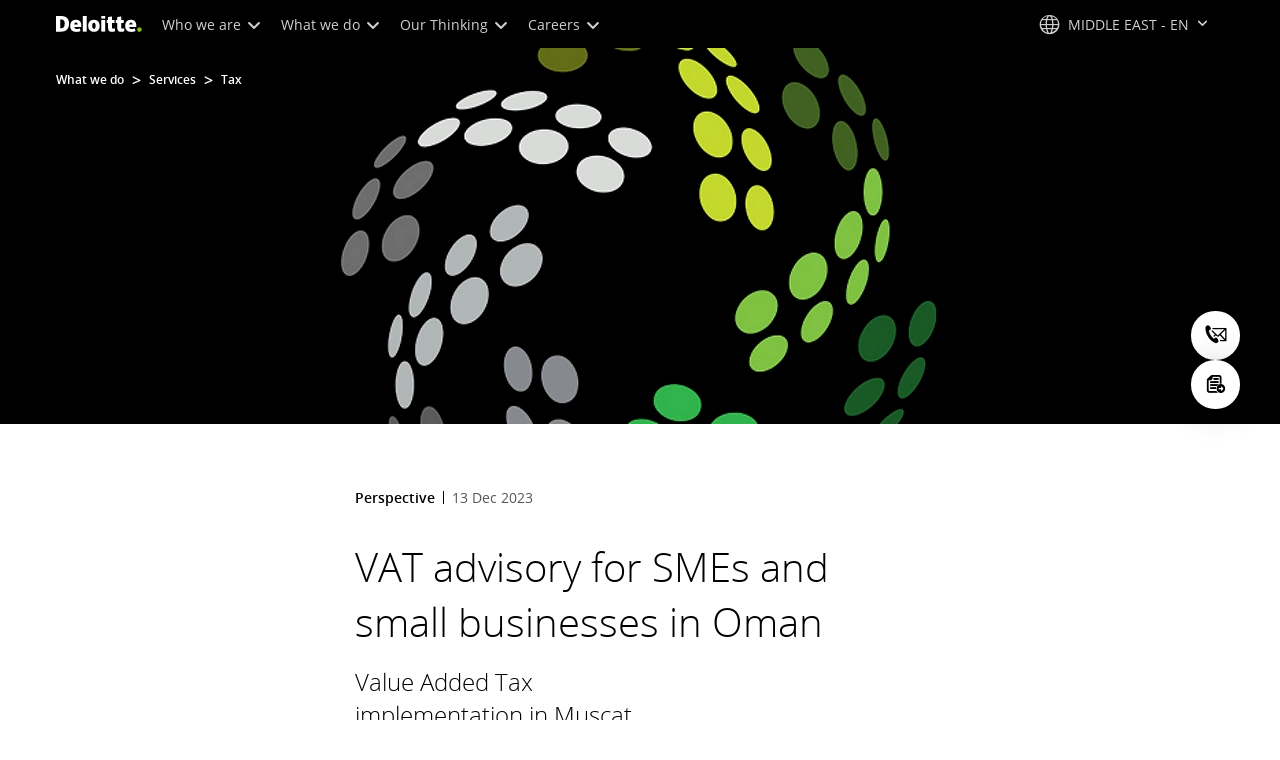

--- FILE ---
content_type: text/html;charset=utf-8
request_url: https://www.deloitte.com/middle-east/en/services/tax/perspectives/vat-oman-impacts-smes.html
body_size: 29629
content:



    
    
    
    
    
    
<!DOCTYPE HTML>

        <html lang="en" prefix="og: https://ogp.me/ns#">
    <head>
    <meta charset="UTF-8"/>
    <script defer="defer" type="text/javascript" src="https://rum.hlx.page/.rum/@adobe/helix-rum-js@%5E2/dist/rum-standalone.js" data-routing="program=137202,environment=1381092,tier=publish"></script>
<link rel="preconnect" href="https://fonts.googleapis.com"/>
    <link rel="preconnect" href="https://fonts.gstatic.com" crossorigin/>
    <link rel="preload" as="style" href="https://fonts.googleapis.com/css2?family=STIX+Two+Text:ital,wght@1,600&display=swap" onload="this.rel='stylesheet'"/>
    <noscript>
        <link href="https://fonts.googleapis.com/css2?family=STIX+Two+Text:ital,wght@1,600&display=swap" rel="stylesheet"/>
    </noscript>
    <link rel="preload" as="style" href="https://fonts.googleapis.com/css2?family=Noto+Serif+Hebrew:wght@500&family=Noto+Serif+JP:wght@500&family=Noto+Serif+KR:wght@500&family=Noto+Serif+SC:wght@500&family=Noto+Serif+TC:wght@500&family=Noto+Serif:ital,wght@1,500&display=swap" onload="this.rel='stylesheet'"/>

    <noscript>
        <link href="https://fonts.googleapis.com/css2?family=Noto+Serif+Hebrew:wght@500&family=Noto+Serif+JP:wght@500&family=Noto+Serif+KR:wght@500&family=Noto+Serif+SC:wght@500&family=Noto+Serif+TC:wght@500&family=Noto+Serif:ital,wght@1,500&display=swap" rel="stylesheet"/>
    </noscript>
        <link href="https://fonts.googleapis.com/css2?family=Noto+Sans+JP:wght@100..900&family=Noto+Sans+KR:wght@100..900&family=Noto+Sans+SC:wght@100..900&family=Noto+Sans+TC:wght@100..900&display=swap" rel="stylesheet"/>

    
        <link rel="dns-prefetch" href="https://media.deloitte.com/"/>
    
        <link rel="dns-prefetch" href="https://s.go-mpulse.net"/>
    
        <link rel="dns-prefetch" href="https://geolocation.onetrust.com"/>
    
        <link rel="dns-prefetch" href="https://cdn.cookielaw.org"/>
    
        <link rel="dns-prefetch" href="https://c.go-mpulse.net"/>
    
        <link rel="dns-prefetch" href="https://assets.adobedtm.com"/>
    
    
    
    
    
    
    
        <title>VAT in Oman - impacts on SMEs | Deloitte Middle East</title>
    
    
    
    <meta name="template" content="modern--perspectives"/>
    
    
     
    
    <script>
        window.isDynamicFetcherLiteEnabled = false;
        (function() {
            const queryParams = new URLSearchParams(window.location.search);
            const paramRegex = /<[^>]*>|[()\[\]\/]/g;// To check and remove [,],(),<,>,\, / and HTMl tag from query param.
            const sanitizedParams = {};
            queryParams.forEach((value, key) => {
                const sanitizedKey = key.replace(paramRegex, "");
                const decodedValue = decodeURIComponent(value);
                const sanitizedValue = decodedValue.replace(paramRegex, "");
                sanitizedParams[sanitizedKey] = sanitizedValue;
            });
            const updatedQuery = new URLSearchParams();
            for (const [key, value] of Object.entries(sanitizedParams)) {
                updatedQuery.append(key, value); // Automatically encodes special chars
            }
            const updatedQueryString = updatedQuery.toString();
            const currentQueryString = window.location.search.substring(1);
            if (updatedQueryString !== currentQueryString) {
                const updatedURL = window.location.origin + window.location.pathname + '?' + updatedQueryString;
                window.history.replaceState({}, '', updatedURL);
                window.location.reload();
            }
        })();
    </script>
   

    

    

<meta http-equiv="X-UA-Compatible" content="IE=Edge,chrome=1"/>
<meta name="viewport" content="width=device-width, initial-scale=1.0, minimum-scale=1.0"/>
<meta NAME="robots" CONTENT="index, follow, max-image-preview:standard"/>

    <link rel="canonical" href="https://www.deloitte.com/middle-east/en/services/tax/perspectives/vat-oman-impacts-smes.html"/>


    <meta name="thumbnail" content="https://media.deloitte.com/is/image/deloitte/me_BigData_p:660-x-660"/>


    <meta name="description" content="This document features an outcome-focused approach to help SMEs with the VAT implementation in Muscat, Oman."/>
   

    <meta property="fb:app_id" content="391573044299401"/>

<meta property="og:type" content="website"/>
<meta property="og:site_name" content="Deloitte United States"/>
<meta name="twitter:site" content="@DeloitteUS"/>


    <meta property="og:url" content="https://www.deloitte.com/middle-east/en/services/tax/perspectives/vat-oman-impacts-smes.html"/>
    <meta name="twitter:url" content="https://www.deloitte.com/middle-east/en/services/tax/perspectives/vat-oman-impacts-smes.html"/>


    <meta property="og:image" content="https://media.deloitte.com/is/image/deloitte/me_BigData_p:1200-x-627"/>
    <meta name="twitter:image" content="https://media.deloitte.com/is/image/deloitte/me_BigData_p:1200-x-627"/>


   <meta property="og:title" content="VAT in Oman - impacts on SMEs | Deloitte Middle East"/>
   <meta name="twitter:title" content="VAT in Oman - impacts on SMEs | Deloitte Middle East"/>


    <meta property="og:description" content="This document features an outcome-focused approach to help SMEs with the VAT implementation in Muscat, Oman."/>
    <meta name="twitter:description" content="This document features an outcome-focused approach to help SMEs with the VAT implementation in Muscat, Oman."/>

<meta name="twitter:card" content="summary_large_image"/>



<script>
    !function(n){var e,t,i,o,a="at-body-style";function d(){return n.getElementsByTagName("head")[0]}e=d(),t=a,i="body {opacity: 0 !important}",e&&((o=n.createElement("style")).id=t,o.innerHTML=i,e.appendChild(o)),setTimeout(function(){var e,t;e=d(),t=a,!e||(t=n.getElementById(t))&&e.removeChild(t)},3e3)}((window,document));
</script>


    <link rel="preload" href="/etc.clientlibs/modern/clientlibs/clientlib-critical/clientlib-critical-dynamic-fetcher.lc-a658ab6c8271a9db7423a4b993e562ce-lc.min.css" as="style" type="text/css"><link rel="stylesheet" type="text/css" href="/etc.clientlibs/modern/clientlibs/clientlib-critical/clientlib-critical-dynamic-fetcher.lc-a658ab6c8271a9db7423a4b993e562ce-lc.min.css"><link rel="preload" href="/etc.clientlibs/modern/clientlibs/clientlib-critical/clientlib-critical-dynamic-fetcher.lc-ed9e0a3817cd210373131df80314ee9f-lc.min.js" as="script" type="application/javascript"><script src="/etc.clientlibs/modern/clientlibs/clientlib-critical/clientlib-critical-dynamic-fetcher.lc-ed9e0a3817cd210373131df80314ee9f-lc.min.js"></script>
    
    
        
    


    
    <script>
        window.i18n = {
            "sliderPrev": "Previous slide",
            "sliderNext": "Next slide",
            "sliderFirst": "This is the first slide",
            "sliderLast": "This is the last slide",
            "sliderPagination": "Go to slide {{index}}",
            "getInTouch": "Get in touch",
            "getInTouchWith": "Get in touch with",
            "contacted": "Contacted",
            "contactedWith": "Contacted with",
            "eventsMultipleDates": "(multiple dates)",
            "pastEvents": "Past Event",
            "moreDetails": "More details",
            "lessDetails": "Less Details",
        }
        var isEditMode = "false";
		var isGatewayEnabled = "false";
		var isRegionalGatewayEnabled = "true";
        var isDesignMode = 'false';
        var isPreviewMode = 'false';
        var base = document.createElement('base');
        base.href = window.location.href;
        document.getElementsByTagName('head')[0].appendChild(base);
        var profilePagePath = "/middle-east/en/about/people/profiles";
        var twineSocialClientID = "$[secret:twine_social_client_id]";
        var twineSocialAccountCode = "$[env:twine_social_account_code]";
        var twineSocialGroupID = "";
        var default_profile_image = "default-profile-thumbnail";
	    var default_non_profile_image = "default-nonprofile-thumbnail";
        var dynamic_media_domain = "https://media.deloitte.com/is/image/deloitte/";
        var disableFeedbackBanner = "";
        var disableFeedbackBannerPageLevel = "";
        var isTMP = false;
        var OTGUID = "018ea966-ab8d-7344-aa90-647cce2cf3a2";
        var gigya_api_key = "3_HV0IcvFjhy6GgPyQ7w3qEmNrAPxgl1dpOyt9qQ2ScGN4BClLORqK1R3ArbWkBW4v";
        var siteDomain = "";
        var ccm_enabled;
        if(isTMP) {
            siteDomain = domain;
            if(siteDomain != "") {
                siteDomain=domain.slice(0,-1);
                if(siteDomain.indexOf(":")+1){
                    siteDomain=siteDomain.substr(siteDomain.indexOf(":")+1);
                }
            }
        }
        var siteCatConfig = 'false';
        var searchFacetsV2 = '[{"anchor":"Insights","label_with_op":"insights-article|insights-collection|insights-multimedia|insights-branded-landing|insights-research-hubs"},{"anchor":"Profiles","label_with_op":"dep-profile"},{"anchor":"Events","label_with_op":"event-details|premium-event-main"},{"anchor":"Research","label_with_op":"research|di-research|restricted-custom|collections|insights-research-hubs"},{"anchor":"Perspectives","label_with_op":"restricted-custom|perspectives|blog-perspectives|di-perspectives|multi-use-filter|collections"}]';
        var internalFacetsV2 = [];
        if(typeof searchFacetsV2 !== 'undefined' && searchFacetsV2 !== "") {
            internalFacetsV2 = JSON.parse(searchFacetsV2);
        }

        // Searchfacets variable is not used in modern. Hence keeping it same as modern so that JS does not break.
        var searchFacets = '[{"anchor":"Insights","label_with_op":"insights-article|insights-collection|insights-multimedia|insights-branded-landing|insights-research-hubs"},{"anchor":"Profiles","label_with_op":"dep-profile"},{"anchor":"Events","label_with_op":"event-details|premium-event-main"},{"anchor":"Research","label_with_op":"research|di-research|restricted-custom|collections|insights-research-hubs"},{"anchor":"Perspectives","label_with_op":"restricted-custom|perspectives|blog-perspectives|di-perspectives|multi-use-filter|collections"}]';
        searchFacets = searchFacets.replace(/&quot;|&#34;/g, '"');
        var internalFacets = [];

        if(typeof searchFacets!== 'undefined' && searchFacets !==""){
            internalFacets = JSON.parse(searchFacets);
        }

        var is_elastic_core = true;
        var elastic_search_key = "TkNEOVA0RUJKZzJiQkpxN3FnMHg6LXVUdFBBSzNTSTZtWl9OcEZqM1BGUQ";
        var elastic_search_engine = "https://deloitte-com-prod.es.northeurope.azure.elastic-cloud.com/modern-prod-english";

        var search_placeholder_extended = "Search Deloitte.com for industries, services, careers and more…";
        var filter_by = "Filter By";
        var cse_AllResultsLabel = "All results";
        var results_for = "Results for";
        var max_results = "More than 100 results";
        var search_placeholder = "Search";
        var Search_result_term = "";
        var word_results ="results found";
        var word_result ="result found";
        var search_suggestions = "Search suggestion";
        var showing = "Showing";
        var of = "of";
        var results = "results";
		var showing_results_for = "Showing results for {0}";
        var no_results_found_for = "No results found for {0}";
        var search_instead_for = "Search instead for";
		var modern_search = "Search";
        var Close = "Close";
        var arrow_right = "right arrow";
        var arrow_left = "left arrow";
		
        if(/MSIE (8\.[\.0-9]{0,})|MSIE (7\.[\.0-9]{0,})|MSIE (6\.[\.0-9]{0,})/i.test(navigator.userAgent)) {
            window.location.href= "";
        }
        var domain = "https://www.deloitte.com/";
        var domainKey = "modern-deloitte";

        var sc_currentPageName = '/middle-east/en/services/tax/perspectives/vat-oman-impacts-smes';
        var sc_currentPageHashValue = '98e813bd';
        var sc_template = 'perspectives';
        var sc_recCuratedPromos = "";
        var sc_recommArticle = "";
        var sc_recViewedPage = 'Recently_Viewed_Pages';
        var sc_featuredLink = 'Featured_Link';
        var sc_channel = "";
        var hideFromRecommendations_v2 = '';
        var pagePathValue = '/middle-east/en/services/tax/perspectives/vat-oman-impacts-smes';
        //Selector string contains Dep-Record-Name + PageID
		var selectorString = '';
        var siteSectionOverrideVal = "";
        var PAGE_NAME = "";
        var GOOGLE_MF_ACCOUNT = "";
        var GOOGLE_INCLUDE_GLOBAL = "";
        var RESULTS_FOR_LBL = "";
        var sc_secondLevelForProp5 = "";
        var temp_Name = 'modern--perspectives';
        var isTempSite = false;
        var sc_secondLevel = "";
        var sc_thirdLevel = "";
        var sc_country = 'middle-east';
        var sc_language = 'en';
        var siteOverrideValueProp5 = 'Tax';
        var sc_mfCountry = 'middle-east';
        var sc_GatedOverlayEnabled = "";
        var sc_mfSite = 'Deloitte';
        var searchLocation = '/middle-east/en/search-results.html';
        var bgImgDesktop = '';
        var bgImgMobile = '';
        var bgColor = '';
        // Flag to hide/show experience selector. 
        var hideExperienceSelector = '';
        var singleDatePattern = '';
        var multiContinuesDatePattern = '';
        var multiNonContinuesDatePattern = '';
        var singlePatternWithComma = '';
        var weekDayPattern = '';
    </script>


    
    
    

    

    
    
    
<link rel="stylesheet" href="/etc.clientlibs/modern/clientlibs/clientlib-site/templates/clientlib-site-dynamic-fetcher.lc-17d703b3e3229cc13a4bfb20c7d9ea17-lc.min.css" type="text/css">



    

    
        <link media="print" href="/etc.clientlibs/modern/clientlibs/clientlib-print.lc-fcc4c4c1d7fdde5deca53689efc8db93-lc.min.css" rel="stylesheet" type="text/css">
    

    
    
        <script type="text/javascript">
</script>
 </div> 
</div>  <script type="text/plain" class="optanon-category-2"> (function(w,d,s,l,i){w[l]=w[l]||[];w[l].push({'gtm.start': new Date().getTime(),event:'gtm.js'});var f=d.getElementsByTagName(s)[0], j=d.createElement(s),dl=l!='dataLayer'?'&l='+l:'';j.async=true;j.src= '//www.googletagmanager.com/gtm.js?id='+i+dl;f.parentNode.insertBefore(j,f); })(window,document,'script','meDataLayer','GTM-N2FS4SWK'); function gtag(){meDataLayer.push(arguments);} </script> </div> </div><script async src="https://www.googletagmanager.com/gtag/js?id=G-BPN40PZY8J&l=meDataLayer"></script> <script> window.meDataLayer = window.meDataLayer || []; function gtag() { meDataLayer.push(arguments); } gtag('js', new Date()); gtag('config', 'G-BPN40PZY8J');</script> <noscript><iframe src="//www.googletagmanager.com/ns.html?id=GTM-N2FS4SWK&l=meDataLayer" height="0" width="0" style="display:none;visibility:hidden"></iframe>
</noscript>
<script>
</script>
    
    

    
        <script src="/content/dam/Deloitte/resources/js/CrossDomainConsentShare.js" data-document-language="true" type="text/javascript" charset="UTF-8"></script>
        <script src="https://cdn.cookielaw.org/scripttemplates/otSDKStub.js" data-document-language="true" data-dlayer-name="dataLayerOneTrust" type="text/javascript" charset="UTF-8" data-domain-script="018ea966-ab8d-7344-aa90-647cce2cf3a2"></script>
        
    

    
        
            <script type="text/plain" src="https://assets.adobedtm.com/58d4dfc81ba0/f2cba83faaee/launch-4a100cb410c6.min.js" class="optanon-category-1" async></script>
        
        
    

    <link rel="icon" type="image/vnd.microsoft.icon" href="/content/dam/assets-shared/icons/middle-east/favicon.ico"/>
    <link rel="shortcut icon" type="image/vnd.microsoft.icon" href="/content/dam/assets-shared/icons/middle-east/favicon.ico"/>
    <link rel="apple-touch-icon" sizes="57x57" href="/content/dam/assets-shared/icons/middle-east/apple-icon-57x57.png"/>
    <link rel="apple-touch-icon" sizes="72x72" href="/content/dam/assets-shared/icons/middle-east/apple-icon-72x72.png"/>
    <link rel="apple-touch-icon" sizes="114x114" href="/content/dam/assets-shared/icons/middle-east/apple-icon-114x114.png"/>
    <link rel="apple-touch-icon" sizes="144x144" href="/content/dam/assets-shared/icons/middle-east/apple-icon-144x144.png"/>

    <meta name="msapplication-config" content="/content/dam/assets-shared/icons/middle-east/browserconfig.xml"/>

    

    



<script type="text/javascript">
var regexPattern = /regionalCountry_[a-z]+-[a-z]+$/;
var regex= /regionalCountry_[a-z]+-[a-z]+-[a-z]+$/;
var preferredRegion = [];
for (var i = 0; i < localStorage.length; i++) {
    var key = localStorage.key(i);
    var value = localStorage.getItem(key);
    if ((regexPattern.test(key))||(regex.test(key))) {
        if (!preferredRegion.includes(value)) {
            preferredRegion.push(value);
        }
    }
}
</script>
<script type="text/javascript">
        var dataLayer = {};
        dataLayer.page={
            "attributes": {
                "authors": "",
                "blueprintName": "/content/websites/nse/en_us/services/tax/perspectives/vat-oman-impacts-smes",
                "audienceJobFunction": "N/A",
                "audienceJobLevel": "N/A",
                "contentType": "Perspective",
                "contentSubType": "",
                "contentTypeLabel": "Perspective",
                "contentFormat": "N/A",
                "country": "middle-east",
                "createDate": "05 Oct 2024",
                "dateModified": "24 Jun 2024",
                "datePublished": "13 Dec 2023",
                "description": "This document features an outcome-focused approach to help SMEs with the VAT implementation in Muscat, Oman.",
                "documentAge": "468",
                "mfSite" : "Deloitte",
                "media" : [],
                "pageID": "98e813bd",
                "pageTemplate": "perspectives",
                "pagename": "/middle-east/en/services/tax/perspectives/vat-oman-impacts-smes",
                "publishDate": "13 Dec 2023",
                "simpleFormName": "",
                "successType": "",
                "siteSection": "Tax",
				"thumbnailUrl": "/content/dam/assets-zone2/middle-east/en/img/primary/circular-black/generic/2024/me_BigData_p.jpg",
				"urlCountry": "middle-east",
				"eventCity": "",
				"eventCountry": "",
				"eventEndDate": "",
				"eventStartDate": "",
				"eventStartTime": "",
				"eventSubType": "",
				"eventSubType18n": "",
				"eventType": "",
                "language": "en",
                "pageTitle": "VAT in Oman - impacts on SMEs | Deloitte Middle East",
                "primarySubject": "Tax advisory and transactions",
                "secondarySubject": "Indirect tax,Tax controversy,Tax policy,Tax technology,Emerging markets",
                "subBrand": " ",
                "industriesL1":["N A"],
                "industriesL2":[],
                "servicesL1":["Tax"],
                "servicesL2":[],
                "alliance":"N/A",
                "contentState":"Geo bound",
                "contentOrigin":"N/A",
                "templateContentType": "",
                "applicableLocation": [],
                "preferredRegion": preferredRegion
            }
        };
        dataLayer.page.attributes.vistorPreferredRegion=localStorage.getItem("regionalCountry_middle-east-en");
        dataLayer.dmd = {};
		dataLayer.custom={
		  "customActions": "",
          "customConversion1": "",
          "customConversion2": "",
          "customConversion3": "",
          "customConversion4": "",
          "customConversion5": "",
          "customConversion6": "",
          "customConversion7": "",
          "customTraffic1": "",
          "customTraffic2": "",
          "customTraffic3": "",
          "customTraffic4": "",
          "customTraffic5": "",
		  "globalcampaigncode": "",
          "targetingCodes": ""
        };
        dataLayer.search={
		  "searchTerm": "",
          "pageNum": "1",
          "Facet": "all"
        };
        dataLayer.trending={
            "promoIds": "",
            "pageTemplate": "perspectives"
        };

        function handle_callback(response){
            dataLayer.dmd = response;
        }
</script>

    
    <script src="/content/dam/Deloitte/resources/static-fixes/static-fix.js" type="text/javascript"></script>
    <link rel="stylesheet" href="/content/dam/Deloitte/resources/static-fixes/static-fix.css"/>


<script nonce="a3a26ffe69f685d2773b83fb94e3bd8b">(window.BOOMR_mq=window.BOOMR_mq||[]).push(["addVar",{"rua.upush":"false","rua.cpush":"true","rua.upre":"false","rua.cpre":"true","rua.uprl":"false","rua.cprl":"false","rua.cprf":"false","rua.trans":"SJ-f9d43376-2c09-4e5c-98a7-c3ca30328318","rua.cook":"false","rua.ims":"false","rua.ufprl":"false","rua.cfprl":"true","rua.isuxp":"false","rua.texp":"norulematch","rua.ceh":"false","rua.ueh":"false","rua.ieh.st":"0"}]);</script>
<script nonce="a3a26ffe69f685d2773b83fb94e3bd8b">!function(){function o(n,i){if(n&&i)for(var r in i)i.hasOwnProperty(r)&&(void 0===n[r]?n[r]=i[r]:n[r].constructor===Object&&i[r].constructor===Object?o(n[r],i[r]):n[r]=i[r])}try{var n=decodeURIComponent("%7B%0A%20%20%20%20%22RT%22%3A%20%7B%0A%20%20%20%20%20%20%20%20%22cookie%22%3A%20%22%22%0A%20%20%20%20%7D%2C%0A%09%22Akamai%22%3A%20%7B%0A%09%09%22enabled%22%3A%20false%0A%09%7D%0A%7D");if(n.length>0&&window.JSON&&"function"==typeof window.JSON.parse){var i=JSON.parse(n);void 0!==window.BOOMR_config?o(window.BOOMR_config,i):window.BOOMR_config=i}}catch(r){window.console&&"function"==typeof window.console.error&&console.error("mPulse: Could not parse configuration",r)}}();</script>
                              <script nonce="a3a26ffe69f685d2773b83fb94e3bd8b">!function(e){var n="https://s.go-mpulse.net/boomerang/";if("False"=="True")e.BOOMR_config=e.BOOMR_config||{},e.BOOMR_config.PageParams=e.BOOMR_config.PageParams||{},e.BOOMR_config.PageParams.pci=!0,n="https://s2.go-mpulse.net/boomerang/";if(window.BOOMR_API_key="MQC86-FLWFJ-W4JZR-HEYXH-N78CX",function(){function e(){if(!r){var e=document.createElement("script");e.id="boomr-scr-as",e.src=window.BOOMR.url,e.async=!0,o.appendChild(e),r=!0}}function t(e){r=!0;var n,t,a,i,d=document,O=window;if(window.BOOMR.snippetMethod=e?"if":"i",t=function(e,n){var t=d.createElement("script");t.id=n||"boomr-if-as",t.src=window.BOOMR.url,BOOMR_lstart=(new Date).getTime(),e=e||d.body,e.appendChild(t)},!window.addEventListener&&window.attachEvent&&navigator.userAgent.match(/MSIE [67]\./))return window.BOOMR.snippetMethod="s",void t(o,"boomr-async");a=document.createElement("IFRAME"),a.src="about:blank",a.title="",a.role="presentation",a.loading="eager",i=(a.frameElement||a).style,i.width=0,i.height=0,i.border=0,i.display="none",o.appendChild(a);try{O=a.contentWindow,d=O.document.open()}catch(_){n=document.domain,a.src="javascript:var d=document.open();d.domain='"+n+"';void 0;",O=a.contentWindow,d=O.document.open()}if(n)d._boomrl=function(){this.domain=n,t()},d.write("<bo"+"dy onload='document._boomrl();'>");else if(O._boomrl=function(){t()},O.addEventListener)O.addEventListener("load",O._boomrl,!1);else if(O.attachEvent)O.attachEvent("onload",O._boomrl);d.close()}function a(e){window.BOOMR_onload=e&&e.timeStamp||(new Date).getTime()}if(!window.BOOMR||!window.BOOMR.version&&!window.BOOMR.snippetExecuted){window.BOOMR=window.BOOMR||{},window.BOOMR.snippetStart=(new Date).getTime(),window.BOOMR.snippetExecuted=!0,window.BOOMR.snippetVersion=14,window.BOOMR.url=n+"MQC86-FLWFJ-W4JZR-HEYXH-N78CX";var i=document.currentScript||document.getElementsByTagName("script")[0],o=i.parentNode,r=!1,d=document.createElement("link");if(d.relList&&"function"==typeof d.relList.supports&&d.relList.supports("preload")&&"as"in d)window.BOOMR.snippetMethod="p",d.href=window.BOOMR.url,d.rel="preload",d.as="script",d.addEventListener("load",e),d.addEventListener("error",function(){t(!0)}),setTimeout(function(){if(!r)t(!0)},3e3),BOOMR_lstart=(new Date).getTime(),o.appendChild(d);else t(!1);if(window.addEventListener)window.addEventListener("load",a,!1);else if(window.attachEvent)window.attachEvent("onload",a)}}(),"".length>0)if(e&&"performance"in e&&e.performance&&"function"==typeof e.performance.setResourceTimingBufferSize)e.performance.setResourceTimingBufferSize();!function(){if(BOOMR=e.BOOMR||{},BOOMR.plugins=BOOMR.plugins||{},!BOOMR.plugins.AK){var n="true"=="true"?1:0,t="",a="cj3gwpixhzn7w2llns7a-f-03f1d1d9a-clientnsv4-s.akamaihd.net",i="false"=="true"?2:1,o={"ak.v":"39","ak.cp":"70399","ak.ai":parseInt("800959",10),"ak.ol":"0","ak.cr":8,"ak.ipv":4,"ak.proto":"h2","ak.rid":"3475f422","ak.r":47358,"ak.a2":n,"ak.m":"dsca","ak.n":"essl","ak.bpcip":"18.118.107.0","ak.cport":33460,"ak.gh":"23.208.24.232","ak.quicv":"","ak.tlsv":"tls1.3","ak.0rtt":"","ak.0rtt.ed":"","ak.csrc":"-","ak.acc":"","ak.t":"1768647870","ak.ak":"hOBiQwZUYzCg5VSAfCLimQ==ADmv8l178TLLzpvRKkvRZzIzygxY37u7Z1n7SnpmYCRuTEV05mJ4BgnH/cxicdDMy8GT/CWCsBrD+Qk9XWPxkqrhcUjV5adlvQVbON2OAM+KrKbISkwP0/DbUECdJ4Q8r+jUATcFw4UnutlxMfskg7+5lswGz+RsnoqQ5P+OXYmzDcn7Fk0Vnjr/[base64]","ak.pv":"303","ak.dpoabenc":"","ak.tf":i};if(""!==t)o["ak.ruds"]=t;var r={i:!1,av:function(n){var t="http.initiator";if(n&&(!n[t]||"spa_hard"===n[t]))o["ak.feo"]=void 0!==e.aFeoApplied?1:0,BOOMR.addVar(o)},rv:function(){var e=["ak.bpcip","ak.cport","ak.cr","ak.csrc","ak.gh","ak.ipv","ak.m","ak.n","ak.ol","ak.proto","ak.quicv","ak.tlsv","ak.0rtt","ak.0rtt.ed","ak.r","ak.acc","ak.t","ak.tf"];BOOMR.removeVar(e)}};BOOMR.plugins.AK={akVars:o,akDNSPreFetchDomain:a,init:function(){if(!r.i){var e=BOOMR.subscribe;e("before_beacon",r.av,null,null),e("onbeacon",r.rv,null,null),r.i=!0}return this},is_complete:function(){return!0}}}}()}(window);</script></head>
    
    <body class="page basicpage header--enabled " id="page-c1c0e51cf0">
	<span hidden id="open-in-newtab">Link opens in a new tab</span>
	<span hidden id="open-in-newwindow">opens in new window</span>
	<noscript>
        <div style="background: #fbfbfb; color: red; border: 1px solid #DCDCDC; width: 95%; margin: 20px auto; padding: 20px; text-align: center; font-size: 16px; font-weight: 300; font-family: Calibri, sans-serif;">
            Please enable JavaScript to view the site.
        </div>
    </noscript>
    
    
    
<div class="root responsivegrid">


<div class="aem-Grid aem-Grid--12 aem-Grid--default--12 ">
    
    <div class="responsivegrid aem-GridColumn aem-GridColumn--default--12">


<div class="aem-Grid aem-Grid--12 aem-Grid--default--12 ">
    
    <div class="headerexperiencefragment no-padding-left-right aem-GridColumn aem-GridColumn--default--12">
<div>
    
        



<div class="aem-Grid aem-Grid--12 aem-Grid--default--12 ">
    
    <div class="header cmp-header dcom-theme2-3 no-padding-left-right aem-GridColumn aem-GridColumn--default--12">


<div id="header-default" data-clientlibs="{&#34;header&#34;:{&#34;hashJS&#34;:&#34;/etc.clientlibs/modern/clientlibs/clientlib-components/header.lc-e0f5ef850c24e90738febda427d8426d-lc.min.js&#34;,&#34;hashCSS&#34;:&#34;&#34;,&#34;hashMobileCss&#34;:&#34;&#34;},&#34;modal-v2&#34;:{&#34;hashJS&#34;:&#34;/etc.clientlibs/modern/clientlibs/clientlib-components/modal-v2.lc-3789c85039844a6e94646c60ca932548-lc.min.js&#34;,&#34;hashCSS&#34;:&#34;/etc.clientlibs/modern/clientlibs/clientlib-components/modal-v2.lc-e33aaa8457f0dad03f39f8ad5b7eb1f0-lc.min.css&#34;,&#34;hashMobileCss&#34;:&#34;/etc.clientlibs/modern/clientlibs/clientlib-components-mobile/modal-v2.lc-3c58a867df63acde4ca17950aeca0116-lc.min.css&#34;}}" data-component="header modal-v2">
    <a class="cmp-skip-navigation-link" href="#maincontent" aria-label="Skip to main content" role="button">Skip to main content</a>
    <header id="header" role="banner">
        <div class="aem-Grid aem-Grid--12 cmp-header__container">
            <div class="aem-GridColumn aem-GridColumn--default--8 aem-GridColumn--tablet--6 aem-GridColumn--phone--4 no-padding">
                <div class="cmp-header__logo__menu-wrapper">
                    <div class="cmp-header__logo ">
                        <div class="image cmp-image">
                            <div class="cmp-image" itemscope="" itemtype="http://schema.org/ImageObject">
                                <a class="cmp-image__link" data-cmp-clickable="" href="/middle-east/en.html">
                                    <img itemprop="contentUrl" title="Deloitte" alt="deloitte_logo" class="cmp-image__image" src="/content/dam/assets-shared/logos/svg/a-d/deloitte.svg" width="182" height="34"/>
                                    <img alt="deloitte_logo" class="cmp-header__logo--print" src="/content/dam/assets-shared/logos/png/a-d/deloitte-print.png" width="182" height="34"/>
                                    
                                </a>
                            </div>
                        </div>
                    </div>
                    <nav class="cmp-header__primary-nav-wrapper" aria-label="header navigation">
                        




    <ul class="cmp-header__primary-nav cmp-header__primary-nav--desktop">
        <li class="cmp-header__primary-nav-item" data-clientlibs="{&#34;experience-selector&#34;:{&#34;hashJS&#34;:&#34;/etc.clientlibs/modern/clientlibs/clientlib-components/experience-selector.lc-7d3999755f79ff7626e026b49ebff6df-lc.min.js&#34;,&#34;hashCSS&#34;:&#34;&#34;,&#34;hashMobileCss&#34;:&#34;&#34;}}" data-component="header experience-selector">
            <a href="#" class="cmp-header__primary-nav-link" aria-haspopup="true">
                Who we are <i class="icon-chevron-down"></i>
            </a>
            <div class="cmp-header__slidedown-container">
                <div class="aem-Grid aem-Grid--12">
                    <div class="no-padding-left-right aem-GridColumn aem-GridColumn--default--12 cmp-header__subnav">
                        <nav class="cmp-header__subnav-tab">
                            <ul>
                                <li>
                                    <a href="/middle-east/en/about.html?icid=top_about" aria-haspopup="false">
                                        Overview 
                                    </a>
                                    
                                 </li>  
                            
                                <li>
                                    <a href="#" aria-haspopup="true">
                                        Purpose &amp; Values 
                                    </a>
                                    <i class='icon-angle-right'></i>
                                 </li>  
                            
                                <li>
                                    <a href="#" aria-haspopup="true">
                                        Our People 
                                    </a>
                                    <i class='icon-angle-right'></i>
                                 </li>  
                            
                                <li>
                                    <a href="#" aria-haspopup="true">
                                        Governance 
                                    </a>
                                    <i class='icon-angle-right'></i>
                                 </li>  
                            
                                <li>
                                    <a href="#" aria-haspopup="true">
                                        Recognition 
                                    </a>
                                    <i class='icon-angle-right'></i>
                                 </li>  
                            
                                <li>
                                    <a href="/middle-east/en/about/press-room.html?icid=top_press-room" aria-haspopup="false">
                                        Press room 
                                    </a>
                                    
                                 </li>  
                            
                                <li>
                                    <a href="/middle-east/en/contact/contact-us.html?icid=top_contact-us" aria-haspopup="false">
                                        Contact Us 
                                    </a>
                                    
                                 </li>  
                            </ul>
                        </nav>    
                        <div class="cmp-header__subnav-tab-content">
                            <section class="cmp-header__subnav-tab-content-section" role="tabpanel" aria-labelledby="tab content" tabindex="0">
                              <div class="cmp-header__subnav-tab-content-section-container">
                                    <div class="cmp-header__subnav-tab-content-list-wrapper">
                                        <div class="cmp-header__subnav-tab-content-list">
                                            
                                        </div>  
                                    </div>
                                    
                                </div>
                            </section>
                        
                            <section class="cmp-header__subnav-tab-content-section" role="tabpanel" aria-labelledby="tab content" tabindex="0">
                              <div class="cmp-header__subnav-tab-content-section-container">
                                    <div class="cmp-header__subnav-tab-content-list-wrapper">
                                        <div class="cmp-header__subnav-tab-content-list">
                                            <ul role="none">
                                                <li role="none"> <a href="/middle-east/en/about/story/purpose-values.html?icid=top_purpose-values">
                                                    What we believe in <i></i></a>
                                                </li>
                                            
                                                <li role="none"> <a href="/middle-east/en/about/story/facts-and-figures.html?icid=top_facts-and-figures">
                                                    Facts &amp; figures <i></i></a>
                                                </li>
                                            
                                                <li role="none"> <a href="/middle-east/en/about/story/impact.html?icid=top_impact">
                                                    Future vision <i></i></a>
                                                </li>
                                            </ul>
                                        </div>  
                                    </div>
                                    
                                </div>
                            </section>
                        
                            <section class="cmp-header__subnav-tab-content-section" role="tabpanel" aria-labelledby="tab content" tabindex="0">
                              <div class="cmp-header__subnav-tab-content-section-container">
                                    <div class="cmp-header__subnav-tab-content-list-wrapper">
                                        <div class="cmp-header__subnav-tab-content-list">
                                            <ul role="none">
                                                <li role="none"> <a href="/middle-east/en/about/people/social-responsibility.html?icid=top_social-responsibility">
                                                    Social responsibility <i></i></a>
                                                </li>
                                            
                                                <li role="none"> <a href="/middle-east/en/about/people/people-stories.html?icid=top_people-stories">
                                                    People stories <i></i></a>
                                                </li>
                                            </ul>
                                        </div>  
                                    </div>
                                    
                                </div>
                            </section>
                        
                            <section class="cmp-header__subnav-tab-content-section" role="tabpanel" aria-labelledby="tab content" tabindex="0">
                              <div class="cmp-header__subnav-tab-content-section-container">
                                    <div class="cmp-header__subnav-tab-content-list-wrapper">
                                        <div class="cmp-header__subnav-tab-content-list">
                                            <ul role="none">
                                                <li role="none"> <a href="/middle-east/en/about/governance/network-brand-alliances.html?icid=top_network-brand-alliances">
                                                    Network, brands &amp; alliances <i></i></a>
                                                </li>
                                            
                                                <li role="none"> <a href="/middle-east/en/events.html?icid=top_events">
                                                    Global events <i></i></a>
                                                </li>
                                            
                                                <li role="none"> 
                                                    Global Impact Report <i></i>
                                                </li>
                                            </ul>
                                        </div>  
                                    </div>
                                    
                                </div>
                            </section>
                        
                            <section class="cmp-header__subnav-tab-content-section" role="tabpanel" aria-labelledby="tab content" tabindex="0">
                              <div class="cmp-header__subnav-tab-content-section-container">
                                    <div class="cmp-header__subnav-tab-content-list-wrapper">
                                        <div class="cmp-header__subnav-tab-content-list">
                                            <ul role="none">
                                                <li role="none"> <a href="/middle-east/en/about/recognition/accolades.html?icid=top_accolades">
                                                    Accolades <i></i></a>
                                                </li>
                                            
                                                <li role="none"> <a href="/middle-east/en/about/recognition/news.html?icid=top_news">
                                                    Deloitte in the News <i></i></a>
                                                </li>
                                            </ul>
                                        </div>  
                                    </div>
                                    
                                </div>
                            </section>
                        
                            <section class="cmp-header__subnav-tab-content-section" role="tabpanel" aria-labelledby="tab content" tabindex="0">
                              <div class="cmp-header__subnav-tab-content-section-container">
                                    <div class="cmp-header__subnav-tab-content-list-wrapper">
                                        <div class="cmp-header__subnav-tab-content-list">
                                            
                                        </div>  
                                    </div>
                                    
                                </div>
                            </section>
                        
                            <section class="cmp-header__subnav-tab-content-section" role="tabpanel" aria-labelledby="tab content" tabindex="0">
                              <div class="cmp-header__subnav-tab-content-section-container">
                                    <div class="cmp-header__subnav-tab-content-list-wrapper">
                                        <div class="cmp-header__subnav-tab-content-list">
                                            
                                        </div>  
                                    </div>
                                    
                                </div>
                            </section>
                        </div>          
                </div>
            </div>
        </li>
    
        <li class="cmp-header__primary-nav-item" data-component="header experience-selector">
            <a href="#" class="cmp-header__primary-nav-link" aria-haspopup="true">
                What we do  <i class="icon-chevron-down"></i>
            </a>
            <div class="cmp-header__slidedown-container">
                <div class="aem-Grid aem-Grid--12">
                    <div class="no-padding-left-right aem-GridColumn aem-GridColumn--default--12 cmp-header__subnav">
                        <nav class="cmp-header__subnav-tab">
                            <ul>
                                <li>
                                    <a href="/middle-east/en/what-we-do.html?icid=top_what-we-do" aria-haspopup="false">
                                        Overview 
                                    </a>
                                    
                                 </li>  
                            
                                <li>
                                    <a href="/middle-east/en/what-we-do/case-studies.html?icid=top_case-studies" aria-haspopup="false">
                                        Case studies 
                                    </a>
                                    
                                 </li>  
                            
                                <li>
                                    <a href="#" aria-haspopup="true">
                                        Services 
                                    </a>
                                    <i class='icon-angle-right'></i>
                                 </li>  
                            
                                <li>
                                    <a href="#" aria-haspopup="true">
                                        Industries 
                                    </a>
                                    <i class='icon-angle-right'></i>
                                 </li>  
                            
                                <li>
                                    <a href="#" aria-haspopup="true">
                                        Alliances 
                                    </a>
                                    <i class='icon-angle-right'></i>
                                 </li>  
                            </ul>
                        </nav>    
                        <div class="cmp-header__subnav-tab-content">
                            <section class="cmp-header__subnav-tab-content-section" role="tabpanel" aria-labelledby="tab content" tabindex="0">
                              <div class="cmp-header__subnav-tab-content-section-container">
                                    <div class="cmp-header__subnav-tab-content-list-wrapper">
                                        <div class="cmp-header__subnav-tab-content-list">
                                            
                                        </div>  
                                    </div>
                                    
                                </div>
                            </section>
                        
                            <section class="cmp-header__subnav-tab-content-section" role="tabpanel" aria-labelledby="tab content" tabindex="0">
                              <div class="cmp-header__subnav-tab-content-section-container">
                                    <div class="cmp-header__subnav-tab-content-list-wrapper">
                                        <div class="cmp-header__subnav-tab-content-list">
                                            
                                        </div>  
                                    </div>
                                    
                                </div>
                            </section>
                        
                            <section class="cmp-header__subnav-tab-content-section" role="tabpanel" aria-labelledby="tab content" tabindex="0">
                              <div class="cmp-header__subnav-tab-content-section-container">
                                    <div class="cmp-header__subnav-tab-content-list-wrapper">
                                        <div class="cmp-header__subnav-tab-content-list">
                                            <ul role="none">
                                                <li role="none"> <a href="/middle-east/en/services/audit-assurance.html?icid=top_audit" class="cmp-header__nav-has-levels">
                                                    Audit <i></i></a>
                                                </li>
                                            
                                                <li role="none"> <a href="/middle-east/en/services/audit-assurance/services/assurance.html?icid=top_assurance" class="cmp-header__nav-has-levels">
                                                    Assurance <i></i></a>
                                                </li>
                                            
                                                <li role="none"> <a href="/middle-east/en/services/tax/services/business-process-solutions.html?icid=top_business-process-solutions-overview" class="cmp-header__nav-has-levels">
                                                    Business Process Solutions <i></i></a>
                                                </li>
                                            
                                                <li role="none"> <a href="/middle-east/en/services/consulting/services/customer-marketing.html?icid=top_customer-marketing" class="cmp-header__nav-has-levels">
                                                    Customer <i></i></a>
                                                </li>
                                            
                                                <li role="none"> <a href="/middle-east/en/services/consulting/services/cyber.html?icid=top_cyber-risk" class="cmp-header__nav-has-levels">
                                                    Cyber <i></i></a>
                                                </li>
                                            
                                                <li role="none"> <a href="/middle-east/en/services/deloitte-private.html?icid=top_deloitte-private" class="cmp-header__nav-has-levels">
                                                    Deloitte Private <i></i></a>
                                                </li>
                                            
                                                <li role="none"> <a href="/middle-east/en/services/consulting/services/engineering-ai-data.html?icid=top_core-business-operations" class="cmp-header__nav-has-levels">
                                                    Engineering, AI &amp; Data <i></i></a>
                                                </li>
                                            
                                                <li role="none"> <a href="/middle-east/en/services/consulting/services/enterprise-technology-performance.html?icid=top_enterprise-technology-performance" class="cmp-header__nav-has-levels">
                                                    Enterprise Technology &amp; Performance <i></i></a>
                                                </li>
                                            
                                                <li role="none"> <a href="/middle-east/en/services/consulting/services/finance-transformation.html?icid=top_finance-transformation" class="cmp-header__nav-has-levels">
                                                    Finance Transformation <i></i></a>
                                                </li>
                                            
                                                <li role="none"> <a href="/middle-east/en/services/tax/services/global-employer-services.html?icid=top_global-employer-service" class="cmp-header__nav-has-levels">
                                                    Global Employer Services <i></i></a>
                                                </li>
                                            
                                                <li role="none"> <a href="/middle-east/en/services/consulting/services/human-capital.html?icid=top_human-capital" class="cmp-header__nav-has-levels">
                                                    Human Capital <i></i></a>
                                                </li>
                                            
                                                <li role="none"> <a href="/middle-east/en/services/consulting/services/strategy-transactions.html?icid=top_strategy-transactions" class="cmp-header__nav-has-levels">
                                                    Strategy &amp; Transactions <i></i></a>
                                                </li>
                                            
                                                <li role="none"> <a href="/middle-east/en/services/consulting/services/risk-regulatory-forensic.html?icid=top_deloitte-forensic" class="cmp-header__nav-has-levels">
                                                    Risk, Regulatory &amp; Forensic <i></i></a>
                                                </li>
                                            
                                                <li role="none"> <a href="/middle-east/en/services/tax.html?icid=top_tax" class="cmp-header__nav-has-levels">
                                                    Tax <i></i></a>
                                                </li>
                                            </ul>
                                        </div>  
                                    </div>
                                    
                                </div>
                            </section>
                        
                            <section class="cmp-header__subnav-tab-content-section" role="tabpanel" aria-labelledby="tab content" tabindex="0">
                              <div class="cmp-header__subnav-tab-content-section-container">
                                    <div class="cmp-header__subnav-tab-content-list-wrapper">
                                        <div class="cmp-header__subnav-tab-content-list">
                                            <ul role="none">
                                                <li role="none"> <a href="/middle-east/en/Industries/consumer/about.html?icid=top_about" class="cmp-header__nav-has-levels">
                                                    Consumer <i></i></a>
                                                </li>
                                            
                                                <li role="none"> <a href="/middle-east/en/Industries/energy/about.html?icid=top_about" class="cmp-header__nav-has-levels">
                                                    Energy, Resources &amp; Industrials <i></i></a>
                                                </li>
                                            
                                                <li role="none"> <a href="/middle-east/en/Industries/financial-services/about.html?icid=top_about" class="cmp-header__nav-has-levels">
                                                    Financial Services <i></i></a>
                                                </li>
                                            
                                                <li role="none"> <a href="/middle-east/en/Industries/government-public/about.html?icid=top_about" class="cmp-header__nav-has-levels">
                                                    Government &amp; Public Services <i></i></a>
                                                </li>
                                            
                                                <li role="none"> <a href="/middle-east/en/Industries/life-sciences-health-care/about.html?icid=top_about" class="cmp-header__nav-has-levels">
                                                    Life Sciences &amp; Health Care <i></i></a>
                                                </li>
                                            
                                                <li role="none"> <a href="/middle-east/en/Industries/tmt/about.html?icid=top_about" class="cmp-header__nav-has-levels">
                                                    Technology, Media &amp; Telecommunications <i></i></a>
                                                </li>
                                            </ul>
                                        </div>  
                                    </div>
                                    
                                </div>
                            </section>
                        
                            <section class="cmp-header__subnav-tab-content-section" role="tabpanel" aria-labelledby="tab content" tabindex="0">
                              <div class="cmp-header__subnav-tab-content-section-container">
                                    <div class="cmp-header__subnav-tab-content-list-wrapper">
                                        <div class="cmp-header__subnav-tab-content-list">
                                            <ul role="none">
                                                <li role="none"> <a href="/middle-east/en/alliances/adobe.html?icid=top_adobe">
                                                    Adobe <i></i></a>
                                                </li>
                                            
                                                <li role="none"> <a href="/middle-east/en/alliances/deloitte-and-anaplan-alliance.html?icid=top_deloitte-and-anaplan-alliance">
                                                    Anaplan <i></i></a>
                                                </li>
                                            
                                                <li role="none"> <a href="/middle-east/en/alliances/aws.html?icid=top_aws">
                                                    AWS <i></i></a>
                                                </li>
                                            
                                                <li role="none"> <a href="/middle-east/en/alliances/google.html?icid=top_google">
                                                    Google <i></i></a>
                                                </li>
                                            
                                                <li role="none"> <a href="/middle-east/en/alliances/oracle.html?icid=top_oracle">
                                                    Oracle <i></i></a>
                                                </li>
                                            
                                                <li role="none"> <a href="/middle-east/en/alliances/salesforce.html?icid=top_salesforce">
                                                    Salesforce <i></i></a>
                                                </li>
                                            
                                                <li role="none"> <a href="/middle-east/en/alliances/sap.html?icid=top_sap">
                                                    SAP <i></i></a>
                                                </li>
                                            
                                                <li role="none"> <a href="/middle-east/en/alliances/servicenow.html?icid=top_servicenow">
                                                    ServiceNow <i></i></a>
                                                </li>
                                            </ul>
                                        </div>  
                                    </div>
                                    
                                </div>
                            </section>
                        </div>          
                </div>
            </div>
        </li>
    
        <li class="cmp-header__primary-nav-item" data-component="header experience-selector">
            <a href="#" class="cmp-header__primary-nav-link" aria-haspopup="true">
                Our Thinking <i class="icon-chevron-down"></i>
            </a>
            <div class="cmp-header__slidedown-container">
                <div class="aem-Grid aem-Grid--12">
                    <div class="no-padding-left-right aem-GridColumn aem-GridColumn--default--12 cmp-header__subnav">
                        <nav class="cmp-header__subnav-tab">
                            <ul>
                                <li>
                                    <a href="/middle-east/en/our-thinking.html?icid=top_our-thinking" aria-haspopup="false">
                                        Overview 
                                    </a>
                                    
                                 </li>  
                            
                                <li>
                                    <a href="#" aria-haspopup="true">
                                        Industry thinking 
                                    </a>
                                    <i class='icon-angle-right'></i>
                                 </li>  
                            
                                <li>
                                    <a href="https://www2.deloitte.com/us/en/insights.html" target="_blank" rel="noopener" aria-haspopup="false">
                                        Deloitte Insights <i class='icon-external-link'></i>
                                    </a>
                                    
                                 </li>  
                            
                                <li>
                                    <a href="/middle-east/en/our-thinking/mepov-magazine.html?icid=top_mepov-magazine" target="_blank" rel="noopener" aria-haspopup="false">
                                        ME Point of View Magazine <i class='icon-external-link'></i>
                                    </a>
                                    
                                 </li>  
                            
                                <li>
                                    <a href="/middle-east/en/our-thinking/middle-east-economic-monitor-mecon.html?icid=top_middle-east-economic-monitor-mecon" aria-haspopup="false">
                                        Middle East Economic Monitor (MEcon) 
                                    </a>
                                    
                                 </li>  
                            
                                <li>
                                    <a aria-haspopup="false">
                                         
                                    </a>
                                    
                                 </li>  
                            
                                <li>
                                    <a aria-haspopup="false">
                                         
                                    </a>
                                    
                                 </li>  
                            
                                <li>
                                    <a href="/middle-east/en/issues/climate.html?icid=top_climate" aria-haspopup="false">
                                        Climate 
                                    </a>
                                    
                                 </li>  
                            
                                <li>
                                    <a href="/middle-east/en/issues/digital.html?icid=top_digital" aria-haspopup="false">
                                        Digital 
                                    </a>
                                    
                                 </li>  
                            
                                <li>
                                    <a href="/middle-east/en/issues/work.html?icid=top_work" aria-haspopup="false">
                                        Work 
                                    </a>
                                    
                                 </li>  
                            </ul>
                        </nav>    
                        <div class="cmp-header__subnav-tab-content">
                            <section class="cmp-header__subnav-tab-content-section" role="tabpanel" aria-labelledby="tab content" tabindex="0">
                              <div class="cmp-header__subnav-tab-content-section-container">
                                    <div class="cmp-header__subnav-tab-content-list-wrapper">
                                        <div class="cmp-header__subnav-tab-content-list">
                                            
                                        </div>  
                                    </div>
                                    
                                </div>
                            </section>
                        
                            <section class="cmp-header__subnav-tab-content-section" role="tabpanel" aria-labelledby="tab content" tabindex="0">
                              <div class="cmp-header__subnav-tab-content-section-container">
                                    <div class="cmp-header__subnav-tab-content-list-wrapper">
                                        <div class="cmp-header__subnav-tab-content-list">
                                            <ul role="none">
                                                <li role="none"> <a href="/middle-east/en/Industries/automotive.html?icid=top_automotive">
                                                    Automotive <i></i></a>
                                                </li>
                                            
                                                <li role="none"> <a href="/middle-east/en/Industries/consumer-products.html?icid=top_consumer-products">
                                                    Consumer Products <i></i></a>
                                                </li>
                                            
                                                <li role="none"> <a href="/middle-east/en/Industries/retail.html?icid=top_retail">
                                                    Retail, Wholesale &amp; Distribution <i></i></a>
                                                </li>
                                            
                                                <li role="none"> <a href="/middle-east/en/Industries/industrial-construction.html?icid=top_industrial-construction">
                                                    Industrial Products &amp; Construction <i></i></a>
                                                </li>
                                            
                                                <li role="none"> <a href="/middle-east/en/Industries/mining-metals.html?icid=top_mining-metals">
                                                    Mining &amp; Metals <i></i></a>
                                                </li>
                                            
                                                <li role="none"> <a href="/middle-east/en/Industries/energy-chemicals.html?icid=top_energy-chemicals">
                                                    Energy &amp; Chemicals <i></i></a>
                                                </li>
                                            
                                                <li role="none"> <a href="/middle-east/en/Industries/power-utilities-renewables.html?icid=top_power-utilities-renewables">
                                                    Power, Utilities &amp; Renewables <i></i></a>
                                                </li>
                                            
                                                <li role="none"> <a href="/middle-east/en/Industries/banking-capital-markets.html?icid=top_banking-capital-markets">
                                                    Banking &amp; Capital Markets <i></i></a>
                                                </li>
                                            
                                                <li role="none"> <a href="/middle-east/en/Industries/insurance.html?icid=top_insurance">
                                                    Insurance <i></i></a>
                                                </li>
                                            
                                                <li role="none"> <a href="/middle-east/en/Industries/investment-management.html?icid=top_investment-management">
                                                    Investment Management <i></i></a>
                                                </li>
                                            
                                                <li role="none"> <a href="/middle-east/en/Industries/real-estate.html?icid=top_real-estate">
                                                    Real Estate <i></i></a>
                                                </li>
                                            
                                                <li role="none"> <a href="/middle-east/en/Industries/central-government.html?icid=top_central-government">
                                                    Central Government <i></i></a>
                                                </li>
                                            
                                                <li role="none"> <a href="/middle-east/en/Industries/defense-security-justice.html?icid=top_defense-security-justice">
                                                    Defense, Security &amp; Justice <i></i></a>
                                                </li>
                                            
                                                <li role="none"> <a href="/middle-east/en/Industries/health-human-services.html?icid=top_health-human-services">
                                                    Health &amp; Human Services <i></i></a>
                                                </li>
                                            
                                                <li role="none"> <a href="/middle-east/en/Industries/infrastructure.html?icid=top_infrastructure">
                                                    Infrastructure, Transport &amp; Regional Government <i></i></a>
                                                </li>
                                            
                                                <li role="none"> <a href="/middle-east/en/Industries/health-care.html?icid=top_health-care">
                                                    Health Care <i></i></a>
                                                </li>
                                            
                                                <li role="none"> <a href="/middle-east/en/Industries/life-sciences.html?icid=top_life-sciences">
                                                    Life Sciences <i></i></a>
                                                </li>
                                            
                                                <li role="none"> <a href="/middle-east/en/Industries/technology.html?icid=top_technology">
                                                    Technology <i></i></a>
                                                </li>
                                            
                                                <li role="none"> <a href="/middle-east/en/Industries/telecom-media-entertainment.html?icid=top_telecom-media-entertainment">
                                                    Telecommunications, Media &amp; Entertainment <i></i></a>
                                                </li>
                                            </ul>
                                        </div>  
                                    </div>
                                    
                                </div>
                            </section>
                        
                            <section class="cmp-header__subnav-tab-content-section" role="tabpanel" aria-labelledby="tab content" tabindex="0">
                              <div class="cmp-header__subnav-tab-content-section-container">
                                    <div class="cmp-header__subnav-tab-content-list-wrapper">
                                        <div class="cmp-header__subnav-tab-content-list">
                                            
                                        </div>  
                                    </div>
                                    
                                </div>
                            </section>
                        
                            <section class="cmp-header__subnav-tab-content-section" role="tabpanel" aria-labelledby="tab content" tabindex="0">
                              <div class="cmp-header__subnav-tab-content-section-container">
                                    <div class="cmp-header__subnav-tab-content-list-wrapper">
                                        <div class="cmp-header__subnav-tab-content-list">
                                            
                                        </div>  
                                    </div>
                                    
                                </div>
                            </section>
                        
                            <section class="cmp-header__subnav-tab-content-section" role="tabpanel" aria-labelledby="tab content" tabindex="0">
                              <div class="cmp-header__subnav-tab-content-section-container">
                                    <div class="cmp-header__subnav-tab-content-list-wrapper">
                                        <div class="cmp-header__subnav-tab-content-list">
                                            
                                        </div>  
                                    </div>
                                    
                                </div>
                            </section>
                        
                            <section class="cmp-header__subnav-tab-content-section" role="tabpanel" aria-labelledby="tab content" tabindex="0">
                              <div class="cmp-header__subnav-tab-content-section-container">
                                    <div class="cmp-header__subnav-tab-content-list-wrapper">
                                        <div class="cmp-header__subnav-tab-content-list">
                                            
                                        </div>  
                                    </div>
                                    
                                </div>
                            </section>
                        
                            <section class="cmp-header__subnav-tab-content-section" role="tabpanel" aria-labelledby="tab content" tabindex="0">
                              <div class="cmp-header__subnav-tab-content-section-container">
                                    <div class="cmp-header__subnav-tab-content-list-wrapper">
                                        <div class="cmp-header__subnav-tab-content-list">
                                            
                                        </div>  
                                    </div>
                                    
                                </div>
                            </section>
                        
                            <section class="cmp-header__subnav-tab-content-section" role="tabpanel" aria-labelledby="tab content" tabindex="0">
                              <div class="cmp-header__subnav-tab-content-section-container">
                                    <div class="cmp-header__subnav-tab-content-list-wrapper">
                                        <div class="cmp-header__subnav-tab-content-list">
                                            
                                        </div>  
                                    </div>
                                    
                                </div>
                            </section>
                        
                            <section class="cmp-header__subnav-tab-content-section" role="tabpanel" aria-labelledby="tab content" tabindex="0">
                              <div class="cmp-header__subnav-tab-content-section-container">
                                    <div class="cmp-header__subnav-tab-content-list-wrapper">
                                        <div class="cmp-header__subnav-tab-content-list">
                                            
                                        </div>  
                                    </div>
                                    
                                </div>
                            </section>
                        
                            <section class="cmp-header__subnav-tab-content-section" role="tabpanel" aria-labelledby="tab content" tabindex="0">
                              <div class="cmp-header__subnav-tab-content-section-container">
                                    <div class="cmp-header__subnav-tab-content-list-wrapper">
                                        <div class="cmp-header__subnav-tab-content-list">
                                            
                                        </div>  
                                    </div>
                                    
                                </div>
                            </section>
                        </div>          
                </div>
            </div>
        </li>
    
        <li class="cmp-header__primary-nav-item" data-component="header experience-selector">
            <a href="#" class="cmp-header__primary-nav-link" aria-haspopup="true">
                Careers <i class="icon-chevron-down"></i>
            </a>
            <div class="cmp-header__slidedown-container">
                <div class="aem-Grid aem-Grid--12">
                    <div class="no-padding-left-right aem-GridColumn aem-GridColumn--default--12 cmp-header__subnav">
                        <nav class="cmp-header__subnav-tab">
                            <ul>
                                <li>
                                    <a href="/middle-east/en/careers.html?icid=top_careers" aria-haspopup="false">
                                        Overview 
                                    </a>
                                    
                                 </li>  
                            
                                <li>
                                    <a href="https://middleeastjobs.deloitte.com/" aria-haspopup="false">
                                        Job search 
                                    </a>
                                    
                                 </li>  
                            
                                <li>
                                    <a href="/middle-east/en/careers/deloitte-life/benefits.html?icid=top_benefits" aria-haspopup="false">
                                        Benefits 
                                    </a>
                                    
                                 </li>  
                            
                                <li>
                                    <a href="/middle-east/en/careers/deloitte-life/awards.html?icid=top_awards" aria-haspopup="false">
                                        Awards &amp; recognition 
                                    </a>
                                    
                                 </li>  
                            
                                <li>
                                    <a href="/middle-east/en/about/story/impact.html?icid=top_impact" aria-haspopup="false">
                                        Impact Every Day 
                                    </a>
                                    
                                 </li>  
                            
                                <li>
                                    <a href="/middle-east/en/careers/deloitte-life/development.html?icid=top_development" aria-haspopup="false">
                                        Developing our people 
                                    </a>
                                    
                                 </li>  
                            
                                <li>
                                    <a href="/middle-east/en/about/alumni.html?icid=top_alumni" aria-haspopup="false">
                                        Alumni 
                                    </a>
                                    
                                 </li>  
                            </ul>
                        </nav>    
                        <div class="cmp-header__subnav-tab-content">
                            <section class="cmp-header__subnav-tab-content-section" role="tabpanel" aria-labelledby="tab content" tabindex="0">
                              <div class="cmp-header__subnav-tab-content-section-container">
                                    <div class="cmp-header__subnav-tab-content-list-wrapper">
                                        <div class="cmp-header__subnav-tab-content-list">
                                            
                                        </div>  
                                    </div>
                                    
                                </div>
                            </section>
                        
                            <section class="cmp-header__subnav-tab-content-section" role="tabpanel" aria-labelledby="tab content" tabindex="0">
                              <div class="cmp-header__subnav-tab-content-section-container">
                                    <div class="cmp-header__subnav-tab-content-list-wrapper">
                                        <div class="cmp-header__subnav-tab-content-list">
                                            
                                        </div>  
                                    </div>
                                    
                                </div>
                            </section>
                        
                            <section class="cmp-header__subnav-tab-content-section" role="tabpanel" aria-labelledby="tab content" tabindex="0">
                              <div class="cmp-header__subnav-tab-content-section-container">
                                    <div class="cmp-header__subnav-tab-content-list-wrapper">
                                        <div class="cmp-header__subnav-tab-content-list">
                                            
                                        </div>  
                                    </div>
                                    
                                </div>
                            </section>
                        
                            <section class="cmp-header__subnav-tab-content-section" role="tabpanel" aria-labelledby="tab content" tabindex="0">
                              <div class="cmp-header__subnav-tab-content-section-container">
                                    <div class="cmp-header__subnav-tab-content-list-wrapper">
                                        <div class="cmp-header__subnav-tab-content-list">
                                            
                                        </div>  
                                    </div>
                                    
                                </div>
                            </section>
                        
                            <section class="cmp-header__subnav-tab-content-section" role="tabpanel" aria-labelledby="tab content" tabindex="0">
                              <div class="cmp-header__subnav-tab-content-section-container">
                                    <div class="cmp-header__subnav-tab-content-list-wrapper">
                                        <div class="cmp-header__subnav-tab-content-list">
                                            
                                        </div>  
                                    </div>
                                    
                                </div>
                            </section>
                        
                            <section class="cmp-header__subnav-tab-content-section" role="tabpanel" aria-labelledby="tab content" tabindex="0">
                              <div class="cmp-header__subnav-tab-content-section-container">
                                    <div class="cmp-header__subnav-tab-content-list-wrapper">
                                        <div class="cmp-header__subnav-tab-content-list">
                                            
                                        </div>  
                                    </div>
                                    
                                </div>
                            </section>
                        
                            <section class="cmp-header__subnav-tab-content-section" role="tabpanel" aria-labelledby="tab content" tabindex="0">
                              <div class="cmp-header__subnav-tab-content-section-container">
                                    <div class="cmp-header__subnav-tab-content-list-wrapper">
                                        <div class="cmp-header__subnav-tab-content-list">
                                            
                                        </div>  
                                    </div>
                                    
                                </div>
                            </section>
                        </div>          
                </div>
            </div>
        </li>
    </ul>
    <ul class="cmp-header__primary-nav cmp-header__primary-nav--devices">
        <li class="cmp-header__primary-nav-item">
            <a href="#" class="cmp-header__primary-nav-link cmp-header__nav-has-levels" aria-haspopup="true">
                Who we are <i class="icon-chevron-right"></i>
            </a>
            <ul class="cmp-header__nav-level cmp-header__nav-level--1" style="display: none;">
                <li class="cmp-header__back-one-level">
                    <a href="#">
                        <i class="icon-chevron-left"></i> Main menu
                    </a>
                </li>
                <li class="cmp-header__nav-level-title">
                    <a>
                        Who we are
                    </a>
                </li>
                
                    <li>
                        <a href="/middle-east/en/about.html?icid=top_about" aria-haspopup="false">
                            Overview <i></i>
                        </a>
                        
                    </li>
                
                    <li>
                        <a href="#" class="cmp-header__nav-has-levels" aria-haspopup="true">
                            Purpose &amp; Values <i class="icon-chevron-right"></i>
                        </a>
                        <ul class="cmp-header__nav-level cmp-header__nav-level--2" style="display: none;">
                            <li class="cmp-header__back-one-level">
                                <a href="#">
                                    <i class="icon-chevron-left"></i> Who we are
                                </a>
                            </li>
                            <li class="cmp-header__nav-level-title">
                                <a href="/middle-east/en/about/story/purpose-values.html?icid=top_purpose-values">
                                    Purpose &amp; Values
                                </a>
                            </li>
                            
                                <li>
                                    <a href="/middle-east/en/about/story/purpose-values.html?icid=top_purpose-values" aria-haspopup="false">
                                        What we believe in <i></i>
                                    </a>
                                    
                                </li>
                            
                                <li>
                                    <a href="/middle-east/en/about/story/facts-and-figures.html?icid=top_facts-and-figures" aria-haspopup="false">
                                        Facts &amp; figures <i></i>
                                    </a>
                                    
                                </li>
                            
                                <li>
                                    <a href="/middle-east/en/about/story/impact.html?icid=top_impact" aria-haspopup="false">
                                        Future vision <i></i>
                                    </a>
                                    
                                </li>
                            
                        </ul>
                    </li>
                
                    <li>
                        <a href="#" class="cmp-header__nav-has-levels" aria-haspopup="true">
                            Our People <i class="icon-chevron-right"></i>
                        </a>
                        <ul class="cmp-header__nav-level cmp-header__nav-level--2" style="display: none;">
                            <li class="cmp-header__back-one-level">
                                <a href="#">
                                    <i class="icon-chevron-left"></i> Who we are
                                </a>
                            </li>
                            <li class="cmp-header__nav-level-title">
                                <a href="/middle-east/en/about/people.html?icid=top_people">
                                    Our People
                                </a>
                            </li>
                            
                                <li>
                                    <a href="/middle-east/en/about/people/social-responsibility.html?icid=top_social-responsibility" aria-haspopup="false">
                                        Social responsibility <i></i>
                                    </a>
                                    
                                </li>
                            
                                <li>
                                    <a href="/middle-east/en/about/people/people-stories.html?icid=top_people-stories" aria-haspopup="false">
                                        People stories <i></i>
                                    </a>
                                    
                                </li>
                            
                        </ul>
                    </li>
                
                    <li>
                        <a href="#" class="cmp-header__nav-has-levels" aria-haspopup="true">
                            Governance <i class="icon-chevron-right"></i>
                        </a>
                        <ul class="cmp-header__nav-level cmp-header__nav-level--2" style="display: none;">
                            <li class="cmp-header__back-one-level">
                                <a href="#">
                                    <i class="icon-chevron-left"></i> Who we are
                                </a>
                            </li>
                            <li class="cmp-header__nav-level-title">
                                <a href="/middle-east/en/about/governance.html?icid=top_governance">
                                    Governance
                                </a>
                            </li>
                            
                                <li>
                                    <a href="/middle-east/en/about/governance/network-brand-alliances.html?icid=top_network-brand-alliances" aria-haspopup="false">
                                        Network, brands &amp; alliances <i></i>
                                    </a>
                                    
                                </li>
                            
                                <li>
                                    <a href="/middle-east/en/events.html?icid=top_events" aria-haspopup="false">
                                        Global events <i></i>
                                    </a>
                                    
                                </li>
                            
                                <li>
                                    
                                        Global Impact Report <i></i>
                                    
                                    
                                </li>
                            
                        </ul>
                    </li>
                
                    <li>
                        <a href="#" class="cmp-header__nav-has-levels" aria-haspopup="true">
                            Recognition <i class="icon-chevron-right"></i>
                        </a>
                        <ul class="cmp-header__nav-level cmp-header__nav-level--2" style="display: none;">
                            <li class="cmp-header__back-one-level">
                                <a href="#">
                                    <i class="icon-chevron-left"></i> Who we are
                                </a>
                            </li>
                            <li class="cmp-header__nav-level-title">
                                <a href="/middle-east/en/about/recognition.html?icid=top_recognition">
                                    Recognition
                                </a>
                            </li>
                            
                                <li>
                                    <a href="/middle-east/en/about/recognition/accolades.html?icid=top_accolades" aria-haspopup="false">
                                        Accolades <i></i>
                                    </a>
                                    
                                </li>
                            
                                <li>
                                    <a href="/middle-east/en/about/recognition/news.html?icid=top_news" aria-haspopup="false">
                                        Deloitte in the News <i></i>
                                    </a>
                                    
                                </li>
                            
                        </ul>
                    </li>
                
                    <li>
                        <a href="/middle-east/en/about/press-room.html?icid=top_press-room" aria-haspopup="false">
                            Press room <i></i>
                        </a>
                        
                    </li>
                
                    <li>
                        <a href="/middle-east/en/contact/contact-us.html?icid=top_contact-us" aria-haspopup="false">
                            Contact Us <i></i>
                        </a>
                        
                    </li>
                
            </ul>
        </li>
    
        <li class="cmp-header__primary-nav-item">
            <a href="#" class="cmp-header__primary-nav-link cmp-header__nav-has-levels" aria-haspopup="true">
                What we do  <i class="icon-chevron-right"></i>
            </a>
            <ul class="cmp-header__nav-level cmp-header__nav-level--1" style="display: none;">
                <li class="cmp-header__back-one-level">
                    <a href="#">
                        <i class="icon-chevron-left"></i> Main menu
                    </a>
                </li>
                <li class="cmp-header__nav-level-title">
                    <a>
                        What we do 
                    </a>
                </li>
                
                    <li>
                        <a href="/middle-east/en/what-we-do.html?icid=top_what-we-do" aria-haspopup="false">
                            Overview <i></i>
                        </a>
                        
                    </li>
                
                    <li>
                        <a href="/middle-east/en/what-we-do/case-studies.html?icid=top_case-studies" aria-haspopup="false">
                            Case studies <i></i>
                        </a>
                        
                    </li>
                
                    <li>
                        <a href="#" class="cmp-header__nav-has-levels" aria-haspopup="true">
                            Services <i class="icon-chevron-right"></i>
                        </a>
                        <ul class="cmp-header__nav-level cmp-header__nav-level--2" style="display: none;">
                            <li class="cmp-header__back-one-level">
                                <a href="#">
                                    <i class="icon-chevron-left"></i> What we do 
                                </a>
                            </li>
                            <li class="cmp-header__nav-level-title">
                                <a href="/middle-east/en/services.html?icid=top_services">
                                    Services
                                </a>
                            </li>
                            
                                <li>
                                    <a href="#" class="cmp-header__nav-has-levels" aria-haspopup="true">
                                        Audit <i class="icon-chevron-right"></i>
                                    </a>
                                    <ul class="cmp-header__nav-level cmp-header__nav-level--3" style="display: none;">
                                        <li class="cmp-header__back-one-level">
                                            <a href="#">
                                                <i class="icon-chevron-left"></i> Services
                                            </a>
                                        </li>
                                        <li class="cmp-header__nav-level-title">
                                            <a href="/middle-east/en/services/audit-assurance.html?icid=top_audit">
                                                Audit
                                            </a>
                                        </li>
                                        
                                            <li>
                                                <a href="/middle-east/en/services/audit-assurance/services/audit.html?icid=top_audit">
                                                    Overview 
                                                </a>
                                            </li>
                                        
                                            <li>
                                                <a href="/middle-east/en/services/audit-assurance/services/external-audit.html?icid=top_external-audit">
                                                    External Audit 
                                                </a>
                                            </li>
                                        
                                            <li>
                                                <a href="/middle-east/en/services/audit-assurance/services/it-data-analytics.html?icid=top_it-data-analytics">
                                                    IT, Data &amp; Analytics 
                                                </a>
                                            </li>
                                        
                                    </ul>
                                </li>
                            
                                <li>
                                    <a href="#" class="cmp-header__nav-has-levels" aria-haspopup="true">
                                        Assurance <i class="icon-chevron-right"></i>
                                    </a>
                                    <ul class="cmp-header__nav-level cmp-header__nav-level--3" style="display: none;">
                                        <li class="cmp-header__back-one-level">
                                            <a href="#">
                                                <i class="icon-chevron-left"></i> Services
                                            </a>
                                        </li>
                                        <li class="cmp-header__nav-level-title">
                                            <a href="/middle-east/en/services/audit-assurance/services/assurance.html?icid=top_assurance">
                                                Assurance
                                            </a>
                                        </li>
                                        
                                            <li>
                                                <a href="/middle-east/en/services/audit-assurance/services/assurance.html?icid=top_assurance">
                                                    Overview 
                                                </a>
                                            </li>
                                        
                                            <li>
                                                
                                                    Accounting &amp; Reporting Assurance 
                                                
                                            </li>
                                        
                                            <li>
                                                <a href="/middle-east/en/services/audit-assurance/services/controls-assurance.html?icid=top_accounting-internal-controls">
                                                    Controls Assurance 
                                                </a>
                                            </li>
                                        
                                            <li>
                                                <a href="/middle-east/en/services/audit-assurance/services/sustainability-and-emerging-assurance.html?icid=top_sustainability-and-emerging-assurance">
                                                    Sustainability &amp; Emerging Assurance 
                                                </a>
                                            </li>
                                        
                                    </ul>
                                </li>
                            
                                <li>
                                    <a href="#" class="cmp-header__nav-has-levels" aria-haspopup="true">
                                        Business Process Solutions <i class="icon-chevron-right"></i>
                                    </a>
                                    <ul class="cmp-header__nav-level cmp-header__nav-level--3" style="display: none;">
                                        <li class="cmp-header__back-one-level">
                                            <a href="#">
                                                <i class="icon-chevron-left"></i> Services
                                            </a>
                                        </li>
                                        <li class="cmp-header__nav-level-title">
                                            <a href="/middle-east/en/services/tax/services/business-process-solutions.html?icid=top_business-process-solutions-overview">
                                                Business Process Solutions
                                            </a>
                                        </li>
                                        
                                            <li>
                                                <a href="/middle-east/en/services/tax/services/business-process-solutions.html?icid=top_business-process-solutions-overview">
                                                    Overview 
                                                </a>
                                            </li>
                                        
                                            <li>
                                                <a href="/middle-east/en/services/consulting/services/finance-operate-services.html?icid=top_finance-operate-services">
                                                    Finance Operate (Tax) 
                                                </a>
                                            </li>
                                        
                                            <li>
                                                
                                                    HR &amp; Payroll Operate 
                                                
                                            </li>
                                        
                                            <li>
                                                
                                                    Tax &amp; Statutory Compliance 
                                                
                                            </li>
                                        
                                    </ul>
                                </li>
                            
                                <li>
                                    <a href="#" class="cmp-header__nav-has-levels" aria-haspopup="true">
                                        Customer <i class="icon-chevron-right"></i>
                                    </a>
                                    <ul class="cmp-header__nav-level cmp-header__nav-level--3" style="display: none;">
                                        <li class="cmp-header__back-one-level">
                                            <a href="#">
                                                <i class="icon-chevron-left"></i> Services
                                            </a>
                                        </li>
                                        <li class="cmp-header__nav-level-title">
                                            <a href="/middle-east/en/services/consulting/services/customer-marketing.html?icid=top_customer-marketing">
                                                Customer
                                            </a>
                                        </li>
                                        
                                            <li>
                                                <a href="/middle-east/en/services/consulting/services/customer-marketing.html?icid=top_customer-marketing">
                                                    Overview 
                                                </a>
                                            </li>
                                        
                                            <li>
                                                <a href="/middle-east/en/services/consulting/services/customer-strategy-design.html?icid=top_customer-and-applied-design">
                                                    Customer Strategy &amp; Design 
                                                </a>
                                            </li>
                                        
                                            <li>
                                                <a href="/middle-east/en/what-we-do/capabilities/operate.html?icid=top_operate">
                                                    Customer as a Service / Operate 
                                                </a>
                                            </li>
                                        
                                            <li>
                                                <a href="/middle-east/en/services/consulting/services/marketing-commerce-product.html?icid=top_advertising-marketing-and-commerce">
                                                    Marketing, Commerce &amp; Product 
                                                </a>
                                            </li>
                                        
                                            <li>
                                                <a href="/middle-east/en/services/consulting/services/sales-service.html?icid=top_digital-customer">
                                                    Sales &amp; Service 
                                                </a>
                                            </li>
                                        
                                    </ul>
                                </li>
                            
                                <li>
                                    <a href="#" class="cmp-header__nav-has-levels" aria-haspopup="true">
                                        Cyber <i class="icon-chevron-right"></i>
                                    </a>
                                    <ul class="cmp-header__nav-level cmp-header__nav-level--3" style="display: none;">
                                        <li class="cmp-header__back-one-level">
                                            <a href="#">
                                                <i class="icon-chevron-left"></i> Services
                                            </a>
                                        </li>
                                        <li class="cmp-header__nav-level-title">
                                            <a href="/middle-east/en/services/consulting/services/cyber.html?icid=top_cyber-risk">
                                                Cyber
                                            </a>
                                        </li>
                                        
                                            <li>
                                                <a href="/middle-east/en/services/consulting/services/cyber.html?icid=top_cyber-risk">
                                                    Overview 
                                                </a>
                                            </li>
                                        
                                            <li>
                                                <a href="/middle-east/en/services/consulting/services/cyber-defense-resilience.html?icid=top_cyber-defense-resilience">
                                                    Cyber Defense &amp; Resilience 
                                                </a>
                                            </li>
                                        
                                            <li>
                                                <a href="/middle-east/en/what-we-do/capabilities/operate.html?icid=top_operate">
                                                    Cyber Operate 
                                                </a>
                                            </li>
                                        
                                            <li>
                                                <a href="/middle-east/en/services/consulting/services/cyber-strategy-transformation.html?icid=top_cyber-strategy-transformation">
                                                    Cyber Strategy &amp; Transformation 
                                                </a>
                                            </li>
                                        
                                            <li>
                                                <a href="/middle-east/en/services/consulting/services/digital-trust-and-privacy.html?icid=top_digital-trust-and-privacy">
                                                    Digital Trust &amp; Privacy 
                                                </a>
                                            </li>
                                        
                                            <li>
                                                <a href="/middle-east/en/services/consulting/services/enterprise-security.html?icid=top_enterprise-security">
                                                    Enterprise Security 
                                                </a>
                                            </li>
                                        
                                    </ul>
                                </li>
                            
                                <li>
                                    <a href="#" class="cmp-header__nav-has-levels" aria-haspopup="true">
                                        Deloitte Private <i class="icon-chevron-right"></i>
                                    </a>
                                    <ul class="cmp-header__nav-level cmp-header__nav-level--3" style="display: none;">
                                        <li class="cmp-header__back-one-level">
                                            <a href="#">
                                                <i class="icon-chevron-left"></i> Services
                                            </a>
                                        </li>
                                        <li class="cmp-header__nav-level-title">
                                            <a href="/middle-east/en/services/deloitte-private.html?icid=top_deloitte-private">
                                                Deloitte Private
                                            </a>
                                        </li>
                                        
                                            <li>
                                                <a href="/middle-east/en/services/deloitte-private.html?icid=top_deloitte-private">
                                                    Overview 
                                                </a>
                                            </li>
                                        
                                    </ul>
                                </li>
                            
                                <li>
                                    <a href="#" class="cmp-header__nav-has-levels" aria-haspopup="true">
                                        Engineering, AI &amp; Data <i class="icon-chevron-right"></i>
                                    </a>
                                    <ul class="cmp-header__nav-level cmp-header__nav-level--3" style="display: none;">
                                        <li class="cmp-header__back-one-level">
                                            <a href="#">
                                                <i class="icon-chevron-left"></i> Services
                                            </a>
                                        </li>
                                        <li class="cmp-header__nav-level-title">
                                            <a href="/middle-east/en/services/consulting/services/engineering-ai-data.html?icid=top_core-business-operations">
                                                Engineering, AI &amp; Data
                                            </a>
                                        </li>
                                        
                                            <li>
                                                <a href="/middle-east/en/services/consulting/services/engineering-ai-data.html?icid=top_core-business-operations">
                                                    Overview 
                                                </a>
                                            </li>
                                        
                                            <li>
                                                <a href="/middle-east/en/services/consulting/services/artificial-intelligence-and-data.html?icid=top_artificial-intelligence-and-data">
                                                    Artificial Intelligence &amp; Data 
                                                </a>
                                            </li>
                                        
                                            <li>
                                                <a href="/middle-east/en/services/consulting/services/engineering.html?icid=top_cloud-engineering">
                                                    Engineering 
                                                </a>
                                            </li>
                                        
                                            <li>
                                                <a href="/middle-east/en/what-we-do/capabilities/operate.html?icid=top_operate">
                                                    Engineering as a Service / Operate 
                                                </a>
                                            </li>
                                        
                                            <li>
                                                <a href="/middle-east/en/services/consulting/services/operations-industry-domain-solutions.html?icid=top_operations-transformation">
                                                    Operations, Industry &amp; Domain Solutions 
                                                </a>
                                            </li>
                                        
                                    </ul>
                                </li>
                            
                                <li>
                                    <a href="#" class="cmp-header__nav-has-levels" aria-haspopup="true">
                                        Enterprise Technology &amp; Performance <i class="icon-chevron-right"></i>
                                    </a>
                                    <ul class="cmp-header__nav-level cmp-header__nav-level--3" style="display: none;">
                                        <li class="cmp-header__back-one-level">
                                            <a href="#">
                                                <i class="icon-chevron-left"></i> Services
                                            </a>
                                        </li>
                                        <li class="cmp-header__nav-level-title">
                                            <a href="/middle-east/en/services/consulting/services/enterprise-technology-performance.html?icid=top_enterprise-technology-performance">
                                                Enterprise Technology &amp; Performance
                                            </a>
                                        </li>
                                        
                                            <li>
                                                <a href="/middle-east/en/services/consulting/services/enterprise-technology-performance.html?icid=top_enterprise-technology-performance">
                                                    Overview 
                                                </a>
                                            </li>
                                        
                                            <li>
                                                <a href="/middle-east/en/services/consulting/services/emerging-erp-solutions.html?icid=top_emerging-erp-solutions">
                                                    Emerging ERP Solutions 
                                                </a>
                                            </li>
                                        
                                            <li>
                                                <a href="/middle-east/en/what-we-do/capabilities/operate.html?icid=top_operate">
                                                    ETP as a Service / Operate 
                                                </a>
                                            </li>
                                        
                                            <li>
                                                <a href="/middle-east/en/alliances/oracle.html?icid=top_oracle">
                                                    Oracle 
                                                </a>
                                            </li>
                                        
                                            <li>
                                                <a href="/middle-east/en/alliances/sap.html?icid=top_sap">
                                                    SAP 
                                                </a>
                                            </li>
                                        
                                            <li>
                                                <a href="/middle-east/en/alliances/servicenow.html?icid=top_servicenow">
                                                    ServiceNow 
                                                </a>
                                            </li>
                                        
                                            <li>
                                                <a href="/middle-east/en/services/consulting/services/supply-chain-network-operations.html?icid=top_supply-chain">
                                                    Supply Chain &amp; Network Operations 
                                                </a>
                                            </li>
                                        
                                            <li>
                                                <a href="/middle-east/en/services/consulting/services/technology-strategy-and-transformation.html?icid=top_technology-strategy-and-transformation">
                                                    Technology Strategy &amp; Transformation 
                                                </a>
                                            </li>
                                        
                                    </ul>
                                </li>
                            
                                <li>
                                    <a href="#" class="cmp-header__nav-has-levels" aria-haspopup="true">
                                        Finance Transformation <i class="icon-chevron-right"></i>
                                    </a>
                                    <ul class="cmp-header__nav-level cmp-header__nav-level--3" style="display: none;">
                                        <li class="cmp-header__back-one-level">
                                            <a href="#">
                                                <i class="icon-chevron-left"></i> Services
                                            </a>
                                        </li>
                                        <li class="cmp-header__nav-level-title">
                                            <a href="/middle-east/en/services/consulting/services/finance-transformation.html?icid=top_finance-transformation">
                                                Finance Transformation
                                            </a>
                                        </li>
                                        
                                            <li>
                                                <a href="/middle-east/en/services/consulting/services/business-finance.html?icid=top_business-finance">
                                                    Business Finance 
                                                </a>
                                            </li>
                                        
                                            <li>
                                                <a href="/middle-east/en/services/consulting/services/global-business-services.html?icid=top_global-business-services">
                                                    Global Business Services 
                                                </a>
                                            </li>
                                        
                                            <li>
                                                <a href="/middle-east/en/services/consulting/services/controllership-treasury.html?icid=top_controllership-treasury">
                                                    Controllership &amp; Treasury 
                                                </a>
                                            </li>
                                        
                                            <li>
                                                <a href="/middle-east/en/services/consulting/services/finance-strategy.html?icid=top_finance-strategy">
                                                    Finance Strategy 
                                                </a>
                                            </li>
                                        
                                    </ul>
                                </li>
                            
                                <li>
                                    <a href="#" class="cmp-header__nav-has-levels" aria-haspopup="true">
                                        Global Employer Services <i class="icon-chevron-right"></i>
                                    </a>
                                    <ul class="cmp-header__nav-level cmp-header__nav-level--3" style="display: none;">
                                        <li class="cmp-header__back-one-level">
                                            <a href="#">
                                                <i class="icon-chevron-left"></i> Services
                                            </a>
                                        </li>
                                        <li class="cmp-header__nav-level-title">
                                            <a href="/middle-east/en/services/tax/services/global-employer-services.html?icid=top_global-employer-service">
                                                Global Employer Services
                                            </a>
                                        </li>
                                        
                                            <li>
                                                
                                                    Overview 
                                                
                                            </li>
                                        
                                            <li>
                                                
                                                    GES Mobility 
                                                
                                            </li>
                                        
                                            <li>
                                                
                                                    GES Reward 
                                                
                                            </li>
                                        
                                    </ul>
                                </li>
                            
                                <li>
                                    <a href="#" class="cmp-header__nav-has-levels" aria-haspopup="true">
                                        Human Capital <i class="icon-chevron-right"></i>
                                    </a>
                                    <ul class="cmp-header__nav-level cmp-header__nav-level--3" style="display: none;">
                                        <li class="cmp-header__back-one-level">
                                            <a href="#">
                                                <i class="icon-chevron-left"></i> Services
                                            </a>
                                        </li>
                                        <li class="cmp-header__nav-level-title">
                                            <a href="/middle-east/en/services/consulting/services/human-capital.html?icid=top_human-capital">
                                                Human Capital
                                            </a>
                                        </li>
                                        
                                            <li>
                                                <a href="/middle-east/en/services/consulting/services/human-capital.html?icid=top_human-capital">
                                                    Overview 
                                                </a>
                                            </li>
                                        
                                            <li>
                                                <a href="/middle-east/en/services/consulting/services/hr-strategy-technology.html?icid=top_hr-transformation">
                                                    HR Strategy &amp; Technology 
                                                </a>
                                            </li>
                                        
                                            <li>
                                                <a href="/middle-east/en/services/consulting/services/human-capital-as-a-service.html?icid=top_human-capital-as-a-service">
                                                    Human Capital as a Service / Operate 
                                                </a>
                                            </li>
                                        
                                            <li>
                                                <a href="/middle-east/en/services/consulting/services/organization-work-transformation.html?icid=top_organization-work-transformation">
                                                    Organization &amp; Work Transformation 
                                                </a>
                                            </li>
                                        
                                    </ul>
                                </li>
                            
                                <li>
                                    <a href="#" class="cmp-header__nav-has-levels" aria-haspopup="true">
                                        Strategy &amp; Transactions <i class="icon-chevron-right"></i>
                                    </a>
                                    <ul class="cmp-header__nav-level cmp-header__nav-level--3" style="display: none;">
                                        <li class="cmp-header__back-one-level">
                                            <a href="#">
                                                <i class="icon-chevron-left"></i> Services
                                            </a>
                                        </li>
                                        <li class="cmp-header__nav-level-title">
                                            <a href="/middle-east/en/services/consulting/services/strategy-transactions.html?icid=top_strategy-transactions">
                                                Strategy &amp; Transactions
                                            </a>
                                        </li>
                                        
                                            <li>
                                                <a href="/middle-east/en/services/consulting/services/strategy-transactions.html?icid=top_strategy-transactions">
                                                    Overview 
                                                </a>
                                            </li>
                                        
                                            <li>
                                                <a href="/middle-east/en/services/consulting/services/infrastructure-real-estate.html?icid=top_infrastructure-real-estate">
                                                     Infrastructure &amp; Real Estate 
                                                </a>
                                            </li>
                                        
                                            <li>
                                                
                                                    Mergers &amp; Acquisitions 
                                                
                                            </li>
                                        
                                            <li>
                                                <a href="/middle-east/en/services/consulting/services/restructuring-turnaround-cost-transformation-delete.html?icid=top_restructuring-turnaround-cost-transformation-delete">
                                                     Restructuring, Turnaround &amp; Cost Transformation 
                                                </a>
                                            </li>
                                        
                                            <li>
                                                <a href="/middle-east/en/services/consulting/services/strategy-business-design.html?icid=top_strategy-business-design">
                                                     Strategy &amp; Business Design 
                                                </a>
                                            </li>
                                        
                                            <li>
                                                <a href="/middle-east/en/services/consulting/services/sustainability.html?icid=top_sustainability">
                                                     Sustainability 
                                                </a>
                                            </li>
                                        
                                            <li>
                                                <a href="/middle-east/en/services/consulting/services/valuation-modeling.html?icid=top_valuation-modeling">
                                                     Valuation &amp; Modeling 
                                                </a>
                                            </li>
                                        
                                    </ul>
                                </li>
                            
                                <li>
                                    <a href="#" class="cmp-header__nav-has-levels" aria-haspopup="true">
                                        Risk, Regulatory &amp; Forensic <i class="icon-chevron-right"></i>
                                    </a>
                                    <ul class="cmp-header__nav-level cmp-header__nav-level--3" style="display: none;">
                                        <li class="cmp-header__back-one-level">
                                            <a href="#">
                                                <i class="icon-chevron-left"></i> Services
                                            </a>
                                        </li>
                                        <li class="cmp-header__nav-level-title">
                                            <a href="/middle-east/en/services/consulting/services/risk-regulatory-forensic.html?icid=top_deloitte-forensic">
                                                Risk, Regulatory &amp; Forensic
                                            </a>
                                        </li>
                                        
                                            <li>
                                                
                                                    Overview 
                                                
                                            </li>
                                        
                                            <li>
                                                <a href="/middle-east/en/services/consulting/services/enterprise-risk.html?icid=top_strategic-risk">
                                                     Enterprise Risk 
                                                </a>
                                            </li>
                                        
                                            <li>
                                                <a href="/middle-east/en/services/consulting/services/forensic-financial-crime.html?icid=top_forensic-financial-crime">
                                                     Forensic &amp; Financial Crime 
                                                </a>
                                            </li>
                                        
                                            <li>
                                                <a href="/middle-east/en/services/consulting/services/regulatory-financial-risk.html?icid=top_regulatory-legal-delete">
                                                     Regulatory &amp; Financial Risk 
                                                </a>
                                            </li>
                                        
                                    </ul>
                                </li>
                            
                                <li>
                                    <a href="#" class="cmp-header__nav-has-levels" aria-haspopup="true">
                                        Tax <i class="icon-chevron-right"></i>
                                    </a>
                                    <ul class="cmp-header__nav-level cmp-header__nav-level--3" style="display: none;">
                                        <li class="cmp-header__back-one-level">
                                            <a href="#">
                                                <i class="icon-chevron-left"></i> Services
                                            </a>
                                        </li>
                                        <li class="cmp-header__nav-level-title">
                                            <a href="/middle-east/en/services/tax.html?icid=top_tax">
                                                Tax
                                            </a>
                                        </li>
                                        
                                            <li>
                                                <a href="/middle-east/en/services/tax.html?icid=top_tax">
                                                    Overview 
                                                </a>
                                            </li>
                                        
                                            <li>
                                                <a href="/middle-east/en/services/tax/services/business-tax.html?icid=top_business-tax">
                                                    Business Tax 
                                                </a>
                                            </li>
                                        
                                            <li>
                                                <a href="/middle-east/en/services/tax/services/indirect-tax.html?icid=top_indirect-tax-vat-gst-sut">
                                                    Indirect Tax 
                                                </a>
                                            </li>
                                        
                                            <li>
                                                <a href="/middle-east/en/services/tax/services/international-tax.html?icid=top_international-tax">
                                                    International Tax 
                                                </a>
                                            </li>
                                        
                                            <li>
                                                <a href="/middle-east/en/services/tax/services/mergers-and-acquisitions-tax.html?icid=top_mergers-and-acquisitions-tax">
                                                    M&amp;A Tax 
                                                </a>
                                            </li>
                                        
                                            <li>
                                                <a href="/middle-east/en/services/tax/services/global-employer-services.html?icid=top_global-employer-service">
                                                    Global employer services 
                                                </a>
                                            </li>
                                        
                                            <li>
                                                
                                                    Tax Technology Consulting 
                                                
                                            </li>
                                        
                                            <li>
                                                <a href="/middle-east/en/services/tax/services/transfer-pricing.html?icid=top_transfer-pricing">
                                                    Transfer Pricing 
                                                </a>
                                            </li>
                                        
                                            <li>
                                                <a href="/middle-east/en/services/tax/services/m-and-a-tax-due-diligence-tax-structuring.html?icid=top_m-and-a-tax-due-diligence-tax-structuring">
                                                     M&amp;A Tax Due Diligence &amp; Structuring 
                                                </a>
                                            </li>
                                        
                                    </ul>
                                </li>
                            
                        </ul>
                    </li>
                
                    <li>
                        <a href="#" class="cmp-header__nav-has-levels" aria-haspopup="true">
                            Industries <i class="icon-chevron-right"></i>
                        </a>
                        <ul class="cmp-header__nav-level cmp-header__nav-level--2" style="display: none;">
                            <li class="cmp-header__back-one-level">
                                <a href="#">
                                    <i class="icon-chevron-left"></i> What we do 
                                </a>
                            </li>
                            <li class="cmp-header__nav-level-title">
                                <a href="/middle-east/en/Industries.html?icid=top_Industries">
                                    Industries
                                </a>
                            </li>
                            
                                <li>
                                    <a href="#" class="cmp-header__nav-has-levels" aria-haspopup="true">
                                        Consumer <i class="icon-chevron-right"></i>
                                    </a>
                                    <ul class="cmp-header__nav-level cmp-header__nav-level--3" style="display: none;">
                                        <li class="cmp-header__back-one-level">
                                            <a href="#">
                                                <i class="icon-chevron-left"></i> Industries
                                            </a>
                                        </li>
                                        <li class="cmp-header__nav-level-title">
                                            <a href="/middle-east/en/Industries/consumer/about.html?icid=top_about">
                                                Consumer
                                            </a>
                                        </li>
                                        
                                            <li>
                                                <a href="/middle-east/en/Industries/automotive/about.html?icid=top_about">
                                                    Automotive 
                                                </a>
                                            </li>
                                        
                                            <li>
                                                <a href="/middle-east/en/Industries/consumer-products/about.html?icid=top_about">
                                                    Consumer Products 
                                                </a>
                                            </li>
                                        
                                            <li>
                                                <a href="/middle-east/en/Industries/retail/about.html?icid=top_about">
                                                    Retail, Wholesale &amp; Distribution 
                                                </a>
                                            </li>
                                        
                                            <li>
                                                <a href="/middle-east/en/Industries/transportation/about.html?icid=top_about">
                                                    Transportation, Hospitality &amp; Services 
                                                </a>
                                            </li>
                                        
                                    </ul>
                                </li>
                            
                                <li>
                                    <a href="#" class="cmp-header__nav-has-levels" aria-haspopup="true">
                                        Energy, Resources &amp; Industrials <i class="icon-chevron-right"></i>
                                    </a>
                                    <ul class="cmp-header__nav-level cmp-header__nav-level--3" style="display: none;">
                                        <li class="cmp-header__back-one-level">
                                            <a href="#">
                                                <i class="icon-chevron-left"></i> Industries
                                            </a>
                                        </li>
                                        <li class="cmp-header__nav-level-title">
                                            <a href="/middle-east/en/Industries/energy/about.html?icid=top_about">
                                                Energy, Resources &amp; Industrials
                                            </a>
                                        </li>
                                        
                                            <li>
                                                <a href="/middle-east/en/Industries/industrial-construction/about.html?icid=top_about">
                                                    Industrial Products &amp; Construction 
                                                </a>
                                            </li>
                                        
                                            <li>
                                                <a href="/middle-east/en/Industries/mining-metals/about.html?icid=top_about">
                                                    Mining &amp; Metals 
                                                </a>
                                            </li>
                                        
                                            <li>
                                                <a href="/middle-east/en/Industries/energy-chemicals/about.html?icid=top_about">
                                                    Energy &amp; Chemicals 
                                                </a>
                                            </li>
                                        
                                            <li>
                                                <a href="/middle-east/en/Industries/power-utilities-renewables/about.html?icid=top_about">
                                                    Power, Utilities &amp; Renewables 
                                                </a>
                                            </li>
                                        
                                    </ul>
                                </li>
                            
                                <li>
                                    <a href="#" class="cmp-header__nav-has-levels" aria-haspopup="true">
                                        Financial Services <i class="icon-chevron-right"></i>
                                    </a>
                                    <ul class="cmp-header__nav-level cmp-header__nav-level--3" style="display: none;">
                                        <li class="cmp-header__back-one-level">
                                            <a href="#">
                                                <i class="icon-chevron-left"></i> Industries
                                            </a>
                                        </li>
                                        <li class="cmp-header__nav-level-title">
                                            <a href="/middle-east/en/Industries/financial-services/about.html?icid=top_about">
                                                Financial Services
                                            </a>
                                        </li>
                                        
                                            <li>
                                                <a href="/middle-east/en/Industries/banking-capital-markets/about.html?icid=top_about">
                                                    Banking &amp; Capital Markets 
                                                </a>
                                            </li>
                                        
                                            <li>
                                                <a href="/middle-east/en/Industries/insurance/about.html?icid=top_about">
                                                    Insurance 
                                                </a>
                                            </li>
                                        
                                            <li>
                                                <a href="/middle-east/en/Industries/investment-management/about.html?icid=top_about">
                                                    Investment Management &amp; Private Equity 
                                                </a>
                                            </li>
                                        
                                            <li>
                                                <a href="/middle-east/en/Industries/real-estate/about.html?icid=top_about">
                                                    Real Estate 
                                                </a>
                                            </li>
                                        
                                    </ul>
                                </li>
                            
                                <li>
                                    <a href="#" class="cmp-header__nav-has-levels" aria-haspopup="true">
                                        Government &amp; Public Services <i class="icon-chevron-right"></i>
                                    </a>
                                    <ul class="cmp-header__nav-level cmp-header__nav-level--3" style="display: none;">
                                        <li class="cmp-header__back-one-level">
                                            <a href="#">
                                                <i class="icon-chevron-left"></i> Industries
                                            </a>
                                        </li>
                                        <li class="cmp-header__nav-level-title">
                                            <a href="/middle-east/en/Industries/government-public/about.html?icid=top_about">
                                                Government &amp; Public Services
                                            </a>
                                        </li>
                                        
                                            <li>
                                                <a href="/middle-east/en/Industries/central-government/about.html?icid=top_about">
                                                    Central Government 
                                                </a>
                                            </li>
                                        
                                            <li>
                                                <a href="/middle-east/en/Industries/defense-security-justice/about.html?icid=top_about">
                                                    Defense, Security &amp; Justice 
                                                </a>
                                            </li>
                                        
                                            <li>
                                                <a href="/middle-east/en/Industries/health-human-services/about.html?icid=top_about">
                                                    Health &amp; Human Services 
                                                </a>
                                            </li>
                                        
                                            <li>
                                                <a href="/middle-east/en/Industries/infrastructure/about.html?icid=top_about">
                                                    Infrastructure, Transport &amp; Regional Government 
                                                </a>
                                            </li>
                                        
                                    </ul>
                                </li>
                            
                                <li>
                                    <a href="#" class="cmp-header__nav-has-levels" aria-haspopup="true">
                                        Life Sciences &amp; Health Care <i class="icon-chevron-right"></i>
                                    </a>
                                    <ul class="cmp-header__nav-level cmp-header__nav-level--3" style="display: none;">
                                        <li class="cmp-header__back-one-level">
                                            <a href="#">
                                                <i class="icon-chevron-left"></i> Industries
                                            </a>
                                        </li>
                                        <li class="cmp-header__nav-level-title">
                                            <a href="/middle-east/en/Industries/life-sciences-health-care/about.html?icid=top_about">
                                                Life Sciences &amp; Health Care
                                            </a>
                                        </li>
                                        
                                            <li>
                                                <a href="/middle-east/en/Industries/health-care/about.html?icid=top_about">
                                                    Health Care 
                                                </a>
                                            </li>
                                        
                                            <li>
                                                <a href="/middle-east/en/Industries/life-sciences/about.html?icid=top_about">
                                                    Life Sciences 
                                                </a>
                                            </li>
                                        
                                    </ul>
                                </li>
                            
                                <li>
                                    <a href="#" class="cmp-header__nav-has-levels" aria-haspopup="true">
                                        Technology, Media &amp; Telecommunications <i class="icon-chevron-right"></i>
                                    </a>
                                    <ul class="cmp-header__nav-level cmp-header__nav-level--3" style="display: none;">
                                        <li class="cmp-header__back-one-level">
                                            <a href="#">
                                                <i class="icon-chevron-left"></i> Industries
                                            </a>
                                        </li>
                                        <li class="cmp-header__nav-level-title">
                                            <a href="/middle-east/en/Industries/tmt/about.html?icid=top_about">
                                                Technology, Media &amp; Telecommunications
                                            </a>
                                        </li>
                                        
                                            <li>
                                                <a href="/middle-east/en/Industries/technology/about.html?icid=top_about">
                                                    Technology 
                                                </a>
                                            </li>
                                        
                                            <li>
                                                <a href="/middle-east/en/Industries/telecom-media-entertainment/about.html?icid=top_about">
                                                    Telecom, Media &amp; Entertainment 
                                                </a>
                                            </li>
                                        
                                            <li>
                                                <a href="/middle-east/en/Industries/telecom-media-entertainment/collections/semiconductor.html?icid=top_semiconductor">
                                                    Semiconductor 
                                                </a>
                                            </li>
                                        
                                            <li>
                                                <a href="/middle-east/en/Industries/telecom-media-entertainment/collections/sports-hub.html?icid=top_sports-hub">
                                                    Sports 
                                                </a>
                                            </li>
                                        
                                    </ul>
                                </li>
                            
                        </ul>
                    </li>
                
                    <li>
                        <a href="#" class="cmp-header__nav-has-levels" aria-haspopup="true">
                            Alliances <i class="icon-chevron-right"></i>
                        </a>
                        <ul class="cmp-header__nav-level cmp-header__nav-level--2" style="display: none;">
                            <li class="cmp-header__back-one-level">
                                <a href="#">
                                    <i class="icon-chevron-left"></i> What we do 
                                </a>
                            </li>
                            <li class="cmp-header__nav-level-title">
                                <a href="/middle-east/en/alliances.html?icid=top_alliances">
                                    Alliances
                                </a>
                            </li>
                            
                                <li>
                                    <a href="/middle-east/en/alliances/adobe.html?icid=top_adobe" aria-haspopup="false">
                                        Adobe <i></i>
                                    </a>
                                    
                                </li>
                            
                                <li>
                                    <a href="/middle-east/en/alliances/deloitte-and-anaplan-alliance.html?icid=top_deloitte-and-anaplan-alliance" aria-haspopup="false">
                                        Anaplan <i></i>
                                    </a>
                                    
                                </li>
                            
                                <li>
                                    <a href="/middle-east/en/alliances/aws.html?icid=top_aws" aria-haspopup="false">
                                        AWS <i></i>
                                    </a>
                                    
                                </li>
                            
                                <li>
                                    <a href="/middle-east/en/alliances/google.html?icid=top_google" aria-haspopup="false">
                                        Google <i></i>
                                    </a>
                                    
                                </li>
                            
                                <li>
                                    <a href="/middle-east/en/alliances/oracle.html?icid=top_oracle" aria-haspopup="false">
                                        Oracle <i></i>
                                    </a>
                                    
                                </li>
                            
                                <li>
                                    <a href="/middle-east/en/alliances/salesforce.html?icid=top_salesforce" aria-haspopup="false">
                                        Salesforce <i></i>
                                    </a>
                                    
                                </li>
                            
                                <li>
                                    <a href="/middle-east/en/alliances/sap.html?icid=top_sap" aria-haspopup="false">
                                        SAP <i></i>
                                    </a>
                                    
                                </li>
                            
                                <li>
                                    <a href="/middle-east/en/alliances/servicenow.html?icid=top_servicenow" aria-haspopup="false">
                                        ServiceNow <i></i>
                                    </a>
                                    
                                </li>
                            
                        </ul>
                    </li>
                
            </ul>
        </li>
    
        <li class="cmp-header__primary-nav-item">
            <a href="#" class="cmp-header__primary-nav-link cmp-header__nav-has-levels" aria-haspopup="true">
                Our Thinking <i class="icon-chevron-right"></i>
            </a>
            <ul class="cmp-header__nav-level cmp-header__nav-level--1" style="display: none;">
                <li class="cmp-header__back-one-level">
                    <a href="#">
                        <i class="icon-chevron-left"></i> Main menu
                    </a>
                </li>
                <li class="cmp-header__nav-level-title">
                    <a>
                        Our Thinking
                    </a>
                </li>
                
                    <li>
                        <a href="/middle-east/en/our-thinking.html?icid=top_our-thinking" aria-haspopup="false">
                            Overview <i></i>
                        </a>
                        
                    </li>
                
                    <li>
                        <a href="#" class="cmp-header__nav-has-levels" aria-haspopup="true">
                            Industry thinking <i class="icon-chevron-right"></i>
                        </a>
                        <ul class="cmp-header__nav-level cmp-header__nav-level--2" style="display: none;">
                            <li class="cmp-header__back-one-level">
                                <a href="#">
                                    <i class="icon-chevron-left"></i> Our Thinking
                                </a>
                            </li>
                            <li class="cmp-header__nav-level-title">
                                <a href="/middle-east/en/our-thinking/industry-thinking.html?icid=top_industry-thinking">
                                    Industry thinking
                                </a>
                            </li>
                            
                                <li>
                                    <a href="/middle-east/en/Industries/automotive.html?icid=top_automotive" aria-haspopup="false">
                                        Automotive <i></i>
                                    </a>
                                    
                                </li>
                            
                                <li>
                                    <a href="/middle-east/en/Industries/consumer-products.html?icid=top_consumer-products" aria-haspopup="false">
                                        Consumer Products <i></i>
                                    </a>
                                    
                                </li>
                            
                                <li>
                                    <a href="/middle-east/en/Industries/retail.html?icid=top_retail" aria-haspopup="false">
                                        Retail, Wholesale &amp; Distribution <i></i>
                                    </a>
                                    
                                </li>
                            
                                <li>
                                    <a href="/middle-east/en/Industries/industrial-construction.html?icid=top_industrial-construction" aria-haspopup="false">
                                        Industrial Products &amp; Construction <i></i>
                                    </a>
                                    
                                </li>
                            
                                <li>
                                    <a href="/middle-east/en/Industries/mining-metals.html?icid=top_mining-metals" aria-haspopup="false">
                                        Mining &amp; Metals <i></i>
                                    </a>
                                    
                                </li>
                            
                                <li>
                                    <a href="/middle-east/en/Industries/energy-chemicals.html?icid=top_energy-chemicals" aria-haspopup="false">
                                        Energy &amp; Chemicals <i></i>
                                    </a>
                                    
                                </li>
                            
                                <li>
                                    <a href="/middle-east/en/Industries/power-utilities-renewables.html?icid=top_power-utilities-renewables" aria-haspopup="false">
                                        Power, Utilities &amp; Renewables <i></i>
                                    </a>
                                    
                                </li>
                            
                                <li>
                                    <a href="/middle-east/en/Industries/banking-capital-markets.html?icid=top_banking-capital-markets" aria-haspopup="false">
                                        Banking &amp; Capital Markets <i></i>
                                    </a>
                                    
                                </li>
                            
                                <li>
                                    <a href="/middle-east/en/Industries/insurance.html?icid=top_insurance" aria-haspopup="false">
                                        Insurance <i></i>
                                    </a>
                                    
                                </li>
                            
                                <li>
                                    <a href="/middle-east/en/Industries/investment-management.html?icid=top_investment-management" aria-haspopup="false">
                                        Investment Management <i></i>
                                    </a>
                                    
                                </li>
                            
                                <li>
                                    <a href="/middle-east/en/Industries/real-estate.html?icid=top_real-estate" aria-haspopup="false">
                                        Real Estate <i></i>
                                    </a>
                                    
                                </li>
                            
                                <li>
                                    <a href="/middle-east/en/Industries/central-government.html?icid=top_central-government" aria-haspopup="false">
                                        Central Government <i></i>
                                    </a>
                                    
                                </li>
                            
                                <li>
                                    <a href="/middle-east/en/Industries/defense-security-justice.html?icid=top_defense-security-justice" aria-haspopup="false">
                                        Defense, Security &amp; Justice <i></i>
                                    </a>
                                    
                                </li>
                            
                                <li>
                                    <a href="/middle-east/en/Industries/health-human-services.html?icid=top_health-human-services" aria-haspopup="false">
                                        Health &amp; Human Services <i></i>
                                    </a>
                                    
                                </li>
                            
                                <li>
                                    <a href="/middle-east/en/Industries/infrastructure.html?icid=top_infrastructure" aria-haspopup="false">
                                        Infrastructure, Transport &amp; Regional Government <i></i>
                                    </a>
                                    
                                </li>
                            
                                <li>
                                    <a href="/middle-east/en/Industries/health-care.html?icid=top_health-care" aria-haspopup="false">
                                        Health Care <i></i>
                                    </a>
                                    
                                </li>
                            
                                <li>
                                    <a href="/middle-east/en/Industries/life-sciences.html?icid=top_life-sciences" aria-haspopup="false">
                                        Life Sciences <i></i>
                                    </a>
                                    
                                </li>
                            
                                <li>
                                    <a href="/middle-east/en/Industries/technology.html?icid=top_technology" aria-haspopup="false">
                                        Technology <i></i>
                                    </a>
                                    
                                </li>
                            
                                <li>
                                    <a href="/middle-east/en/Industries/telecom-media-entertainment.html?icid=top_telecom-media-entertainment" aria-haspopup="false">
                                        Telecommunications, Media &amp; Entertainment <i></i>
                                    </a>
                                    
                                </li>
                            
                        </ul>
                    </li>
                
                    <li>
                        <a href="https://www2.deloitte.com/us/en/insights.html" target="_blank" rel="noopener" aria-haspopup="false">
                            Deloitte Insights <i class="icon-external-link"></i>
                        </a>
                        
                    </li>
                
                    <li>
                        <a href="/middle-east/en/our-thinking/mepov-magazine.html?icid=top_mepov-magazine" target="_blank" rel="noopener" aria-haspopup="false">
                            ME Point of View Magazine <i class="icon-external-link"></i>
                        </a>
                        
                    </li>
                
                    <li>
                        <a href="/middle-east/en/our-thinking/middle-east-economic-monitor-mecon.html?icid=top_middle-east-economic-monitor-mecon" aria-haspopup="false">
                            Middle East Economic Monitor (MEcon) <i></i>
                        </a>
                        
                    </li>
                
                    <li>
                        <a aria-haspopup="false">
                             <i></i>
                        </a>
                        
                    </li>
                
                    <li>
                        <a aria-haspopup="false">
                             <i></i>
                        </a>
                        
                    </li>
                
                    <li>
                        <a href="/middle-east/en/issues/climate.html?icid=top_climate" aria-haspopup="false">
                            Climate <i></i>
                        </a>
                        
                    </li>
                
                    <li>
                        <a href="/middle-east/en/issues/digital.html?icid=top_digital" aria-haspopup="false">
                            Digital <i></i>
                        </a>
                        
                    </li>
                
                    <li>
                        <a href="/middle-east/en/issues/work.html?icid=top_work" aria-haspopup="false">
                            Work <i></i>
                        </a>
                        
                    </li>
                
            </ul>
        </li>
    
        <li class="cmp-header__primary-nav-item">
            <a href="#" class="cmp-header__primary-nav-link cmp-header__nav-has-levels" aria-haspopup="true">
                Careers <i class="icon-chevron-right"></i>
            </a>
            <ul class="cmp-header__nav-level cmp-header__nav-level--1" style="display: none;">
                <li class="cmp-header__back-one-level">
                    <a href="#">
                        <i class="icon-chevron-left"></i> Main menu
                    </a>
                </li>
                <li class="cmp-header__nav-level-title">
                    <a>
                        Careers
                    </a>
                </li>
                
                    <li>
                        <a href="/middle-east/en/careers.html?icid=top_careers" aria-haspopup="false">
                            Overview <i></i>
                        </a>
                        
                    </li>
                
                    <li>
                        <a href="https://middleeastjobs.deloitte.com/" aria-haspopup="false">
                            Job search <i></i>
                        </a>
                        
                    </li>
                
                    <li>
                        <a href="/middle-east/en/careers/deloitte-life/benefits.html?icid=top_benefits" aria-haspopup="false">
                            Benefits <i></i>
                        </a>
                        
                    </li>
                
                    <li>
                        <a href="/middle-east/en/careers/deloitte-life/awards.html?icid=top_awards" aria-haspopup="false">
                            Awards &amp; recognition <i></i>
                        </a>
                        
                    </li>
                
                    <li>
                        <a href="/middle-east/en/about/story/impact.html?icid=top_impact" aria-haspopup="false">
                            Impact Every Day <i></i>
                        </a>
                        
                    </li>
                
                    <li>
                        <a href="/middle-east/en/careers/deloitte-life/development.html?icid=top_development" aria-haspopup="false">
                            Developing our people <i></i>
                        </a>
                        
                    </li>
                
                    <li>
                        <a href="/middle-east/en/about/alumni.html?icid=top_alumni" aria-haspopup="false">
                            Alumni <i></i>
                        </a>
                        
                    </li>
                
            </ul>
        </li>
    </ul>



                        <ul class="cmp-header__actions-list">
                            <li class="cmp-header__action-item cmp-header__location-selector">
                                <button type="button" aria-label="Language selector">
                                    <i class="icon-global"></i>
                                    <span class="cmp-header__location-selected"><span class="cmp-header__location-selected--text">GLOBAL - EN</span></span>
                                </button>
                            </li>
                            <li class="cmp-header__action-item cmp-header__connect">
                                <a href="/middle-east/en/contact/contact-us.html?icid=top_contact-us" aria-label="Let&#39;s Connect">
                                    <i></i>
                                    <span>Let&#39;s Connect</span>
                                </a>
                            </li>
                        </ul>
                    </nav>
                </div>
            </div>
            <div class="aem-GridColumn aem-GridColumn--default--4 aem-GridColumn--tablet--6 aem-GridColumn--phone--8 no-padding">
                <div class="cmp-header__actions">
                    <ul class="cmp-header__actions-list">
                        <li class="cmp-header__action-item cmp-header__search">
                            <div class="cmp-search__form">
                               <ds-oe-search-bar></ds-oe-search-bar>

    <ds-oe-search hidden></ds-oe-search>
    <ds-search hidden></ds-search>
    <ds-search-bar hidden></ds-search-bar>



                            </div>
                        </li>
                        <li class="cmp-header__action-item cmp-header__location-selector">
                            <button type="button" aria-label="site selector">
                                <i class="icon-global"></i>
                                <span class="cmp-header__location-selected"><span class="cmp-header__location-selected--text">GLOBAL - EN</span><i class="icon-chevron-down"></i></span>
                            </button>
                        </li>
                        
                        <li class="cmp-header__action-item cmp-header__lets-connect">
                            <a href="/middle-east/en/contact/contact-us.html?icid=top_contact-us" aria-label="Let&#39;s Connect">
                                <i class="contact-us-outline "></i>
                            </a>
                        </li>
                        
                        
                        
                        

                        <li class="cmp-header__action-item cmp-header__ham-menu">
                            <button class="cmp-header__nav-icon" type="button" aria-label="menu" aria-expanded="false">
                                <i class="icon-navicon"></i>
                            </button>
                        </li>
                    </ul>
                </div>
            </div>
        </div>
        
    
    <div class="cmp-exp-selector" aria-hidden="true" data-expselectorendpoint="/content/dam/Deloitte/resources/sitesel/en_MIDDLE-EAST.js" data-component="experience-selector">
        <div class="cmp-exp-selector__container">
            <div class="cmp-exp-selector__fixed-section">
                <div class="cmp-exp-selector__top-bar">
                    <a class="cmp-exp-selector__back-to-menu" href="#" aria-label="Main Menu">
                        <i class="icon-chevron-left"></i> Main Menu
                    </a>
                    <div class="cmp-exp-selector__close">
                        <button class="cmp-exp-selector__close-button" aria-label="close">
                            <i class="icon-remove"></i>
                        </button>
                    </div>
                </div>
                <div class="cmp-exp-selector__error-message--endpoint">
                    <img class="cmp-exp-selector__error-message-img" alt=""/>
                    <p class="cmp-exp-selector__error-message-text"></p>
                    <p class="cmp-exp-selector__error-message-text"></p>
                </div>

                <div class="cmp-exp-selector__header">
                    <p>Select your location</p>
                    <p class="cmp-exp-selector__available-info"></p>
                </div>
                <div class="cmp-exp-selector__search">
                    <div class="cmp-exp-selector__search-inner">
                        <span class="cmp-exp-selector__search-icon"><i class="icon-search"></i></span>
                        <input title="search_location" class="cmp-exp-selector__search-field" aria-label="search_location" name="Search location" placeholder="Type location"/>
                        <button class="cmp-exp-selector__search-clear">Clear</button>
                    </div>
                </div>
            </div>
            <div class="cmp-exp-selector__scroll-section">
                <p class="cmp-exp-selector__error-message">No results found</p>
                <div class="cmp-exp-selector__lists-container"></div>
            </div>
        </div>
    </div>

    </header>
    
    <div class="cmp-header__welcome" style="display: none;">
        <div class="cmp-header__welcome-container">
            <div class="cmp-header__welcome-intro">
                Welcome to Deloitte <span class="cmp-header__welcome-locale"></span>
            </div>
            <div class="cmp-header__welcome-info">
                
					<span class="cmp-header__welcome-regional-locale"></span> If we have selected the wrong experience for you, please change it above. 
				
            </div>
        </div>
    </div>

</div>

    


<script>
    window.myDeloitteSwitch = "true";
</script>
</div>

    
</div>

    
</div>
</div>

    
</div>
</div>
<div class="responsivegrid bodyresponsivegridcontainer aem-GridColumn aem-GridColumn--default--12">


<div class="aem-Grid aem-Grid--12 aem-Grid--tablet--12 aem-Grid--default--12 aem-Grid--phone--12 ">
    
    <div class="in-page-navigation container responsivegrid in-page-nav cmp-in-page-nav preload aem-GridColumn aem-GridColumn--default--12">


    
    <div class="cmp-in-page-nav__inner" id="in-page-navigation-contact-us-submit-rfp" data-clientlibs="{&#34;in-page-nav&#34;:{&#34;hashJS&#34;:&#34;/etc.clientlibs/modern/clientlibs/clientlib-components/in-page-nav.lc-5b582566ca5b9fce2100c59dfad63027-lc.min.js&#34;,&#34;hashCSS&#34;:&#34;/etc.clientlibs/modern/clientlibs/clientlib-components/in-page-nav.lc-d8bcb29152b195b6048f235709bb68f3-lc.min.css&#34;,&#34;hashMobileCss&#34;:&#34;&#34;}}" data-component="in-page-nav">
        




<div class="cmp-in-page-nav__section cmp-in-page-nav__section--nav" hidden="true" aria-expanded="false" role="navigation" aria-label="in page navigation">
    <div class="cmp-in-page-nav__bg-shape"></div>

    <div class="cmp-in-page-nav--align">
        <div class="cmp-in-page-nav__body">

            <div class="cmp-in-page-nav__links-container">
                <nav class="cmp-in-page-nav__links" aria-label="Side">
                    <div class="cmp-in-page-nav__title">
                        Jump to:
                    </div>
                    <ul class="cmp-in-page-nav__links__ul">
                        
                    </ul>
                </nav>

                <div class="cmp-in-page-nav__dots" tabindex="-1" aria-hidden="true">
                    <ul class="cmp-in-page-nav__dots__ul">
                        
                    </ul>
                </div>
            </div>
        </div>
    </div>
</div>
        




    
        
            
        
    
        
            
        
    


<div class="cmp-in-page-nav__section cmp-in-page-nav__section--buttons">
    
        
            
                
                
                
                <div class="cmp-in-page-nav__section" aria-expanded="false" role="navigation" id="53a2e72b" aria-label="in page navigation Contact us">
                    <div class="cmp-in-page-nav__section__panel"></div>
                    <a href="/middle-east/en/contact/contact-us.html?icid=quicklinks_contact-us" tabindex="0" class="cmp-in-page-nav__button" aria-label="Contact us">
                        <span>Contact us</span>
                        <i class="icon-contact-form"></i>
                    </a>
                </div>
            
        
            
                
                
                
                <div class="cmp-in-page-nav__section" aria-expanded="false" role="navigation" id="d4f501c7" aria-label="in page navigation Submit RFP">
                    <div class="cmp-in-page-nav__section__panel"></div>
                    <a href="/middle-east/en/contact/rfp.html?icid=quicklinks_submit-rfp" tabindex="0" class="cmp-in-page-nav__button" aria-label="Submit RFP">
                        <span>Submit RFP</span>
                        <i class="icon-submit-rfp-form"></i>
                    </a>
                </div>
            
        
    
</div>

        <div class="cmp-in-page-nav__section cmp-in-page-nav__section--device-toggle">
            <button class="cmp-in-page-nav__button" role="button" aria-label="in page navigation">
                <i class="icon-plus"></i>
            </button>
        </div>
    </div>
</div>
<div class="responsivegrid breadcrumb-language-container aem-GridColumn aem-GridColumn--default--12">


<div class="aem-Grid aem-Grid--12 aem-Grid--default--12 ">
    
    <div class="responsivegrid aem-GridColumn--default--none aem-GridColumn aem-GridColumn--default--6 aem-GridColumn--offset--default--0">


<div class="aem-Grid aem-Grid--6 aem-Grid--default--6 ">
    
    <div class="breadcrumb aem-GridColumn aem-GridColumn--default--6">



<div class="cmp-breadcrumbs cmp-breadcrumbs--white-text" data-clientlibs="{&#34;breadcrumbs&#34;:{&#34;hashJS&#34;:&#34;/etc.clientlibs/modern/clientlibs/clientlib-components/breadcrumbs.lc-ee4a59b5e269dfc93afdb62f72214557-lc.min.js&#34;,&#34;hashCSS&#34;:&#34;/etc.clientlibs/modern/clientlibs/clientlib-components/breadcrumbs.lc-0e951879deec939979444de718c18b17-lc.min.css&#34;,&#34;hashMobileCss&#34;:&#34;&#34;}}" data-component="breadcrumbs">
    <nav class="cmp-breadcrumbs__container" id="breadcrumb-dac3bf49" aria-label="Breadcrumb">
        <script type="application/ld+json">
            {"@context":"https://schema.org","itemListElement":[{"item":{"@id":"","name":"What we do "},"position":1,"@type":"ListItem"},{"item":{"@id":"/middle-east/en/services.html","name":"Services"},"position":2,"@type":"ListItem"},{"item":{"@id":"/middle-east/en/services/tax.html","name":"Tax"},"position":3,"@type":"ListItem"}],"@type":"BreadcrumbList"}
        </script>
        <ul class="cmp-breadcrumbs__list">
            <li class="cmp-breadcrumbs__list-item">
                <a href="#" aria-label="What we do ">What we do  </a>
            </li>
        
            <li class="cmp-breadcrumbs__list-item">
                <a href="/middle-east/en/services.html" aria-label="Services">Services </a>
            </li>
        
            <li class="cmp-breadcrumbs__list-item">
                <a href="/middle-east/en/services/tax.html" aria-label="Tax">Tax </a>
            </li>
        </ul>
    </nav>
</div></div>

    
</div>
</div>
<div class="responsivegrid aem-GridColumn--default--none aem-GridColumn aem-GridColumn--default--6 aem-GridColumn--offset--default--0">


<div class="aem-Grid aem-Grid--6 aem-Grid--default--6 ">
    
    <div class="sitelanguageselector aem-GridColumn aem-GridColumn--default--6">


    


    
</div>

    
</div>
</div>

    
</div>
</div>
<div class="container responsivegrid cmp-container cmp-sticky-bar cmp-sticky-bar--top dcom-theme1-1 aem-GridColumn aem-GridColumn--default--12">














    
    

















    <div id="container-v2-f2cac55f" class="no-padding     aem-GridColumn aem-GridColumn--default--12 cmp-container-no-bg" data-clientlibs="{&#34;container&#34;:{&#34;hashJS&#34;:&#34;/etc.clientlibs/modern/clientlibs/clientlib-components/container.lc-f206123a7aa86b30c4c9a684815a28f8-lc.min.js&#34;,&#34;hashCSS&#34;:&#34;/etc.clientlibs/modern/clientlibs/clientlib-components/container.lc-2741b690240326a30552c62c43a329d1-lc.min.css&#34;,&#34;hashMobileCss&#34;:&#34;/etc.clientlibs/modern/clientlibs/clientlib-components-mobile/container.lc-747e9307a10c3b259270dd084208dd55-lc.min.css&#34;}}" data-component="container">
        
            
    
    
    
    

    
    

    

    <div data-clientlibs="{&#34;sticky-bar&#34;:{&#34;hashJS&#34;:&#34;/etc.clientlibs/modern/clientlibs/clientlib-components/sticky-bar.lc-5cc32db6fabfd1671528362787aa9a0e-lc.min.js&#34;,&#34;hashCSS&#34;:&#34;/etc.clientlibs/modern/clientlibs/clientlib-components/sticky-bar.lc-fee7eb5c416f1aa295d0646ccb368720-lc.min.css&#34;,&#34;hashMobileCss&#34;:&#34;&#34;}}" data-component="sticky-bar" class="cmp-sticky-bar__inner  ">
        
            
            <div class="cmp-container__row cmp-container__row--offset-sm-top-bottom cmp-container__row--offset-lg-left-right aem-Grid aem-Grid--12 display-flex width-100">
                
                    
                    
                    <div class="aem-GridColumn--phone--8  aem-GridColumn aem-GridColumn--default--8 ">
                        


<div class="aem-Grid aem-Grid--12 aem-Grid--default--12 ">
    
    <div class="container-page-info cmp-sticky-bar__left pl-4 pl-mob-3 cmp-container__column aem-GridColumn aem-GridColumn--default--12">






      <div class="cmp-small-title" data-clientlibs="{&#34;small-title&#34;:{&#34;hashJS&#34;:&#34;/etc.clientlibs/modern/clientlibs/clientlib-components/small-title.lc-5bb046e1b9da663e1aaa71dd9c3238ad-lc.min.js&#34;,&#34;hashCSS&#34;:&#34;/etc.clientlibs/modern/clientlibs/clientlib-components/small-title.lc-23107177d620dc20bc0fc4ca1eea1219-lc.min.css&#34;,&#34;hashMobileCss&#34;:&#34;&#34;}}" data-component="container small-title">
            <span class="cmp-small-title__type">Perspective:</span>
            <span class="cmp-small-title__text"></span>
      </div>



</div>

    
</div>

                    </div>
                    
                
                    
                    
                    <div class="aem-GridColumn--phone--4  aem-GridColumn aem-GridColumn--default--4 ">
                        


<div class="aem-Grid aem-Grid--12 aem-Grid--default--12 ">
    
    <div class="socialshare cmp-share-bar cmp-share-bar__save-left cmp-sticky-bar__right cmp-share-bar--hide-share--mobile cmp-container__column pl-mob-0 aem-GridColumn aem-GridColumn--default--12">
<div class="" data-clientlibs="{&#34;social-share&#34;:{&#34;hashJS&#34;:&#34;/etc.clientlibs/modern/clientlibs/clientlib-components/social-share.lc-f987dda4083a141a81794ab3bc49b904-lc.min.js&#34;,&#34;hashCSS&#34;:&#34;/etc.clientlibs/modern/clientlibs/clientlib-components/social-share.lc-8bf3bef952066f65d3f8e73ff23ea04e-lc.min.css&#34;,&#34;hashMobileCss&#34;:&#34;/etc.clientlibs/modern/clientlibs/clientlib-components-mobile/social-share.lc-1d7fc8a7fb3678d6de797545c4aa7e3d-lc.min.css&#34;}}" data-component="socialshare social-share">
    
    
    
    
    <div class="cmp-share-bar__container">
        
            
            
                
                    
                        
                        <div class="cmp-share-bar__print" style="display: block">
                            <a tabindex="0" class="cmp-share-bar__print-link" aria-label="Print" href="javascript:window.print();" title="Print" data-provider="Print link">
                                <i class="cmp-share-bar__links  cmp-share-bar_icons-print icon-print-o"></i>
                                <span class="cmp-share-bar__print-link-text cmp-share-bar__label--mobile--hide">Print</span>
                            </a>
                        </div>
                        
                        
                        <div class="cmp-share-bar__native-share" style="display: none">
                            <a tabindex="0" class="cmp-share-bar__native-share-link" aria-label="Share" href="#" title="Share" data-provider="Share link">
                                <i class="cmp-share-bar__links cmp-share-bar_icons-native-share icon-share-alt-o"></i>
                                <span class="cmp-share-bar__save-link-text">Share </span>
                            </a>
                        </div>
                        <ul class="cmp-share-bar__list no-padding no-margin" role="list">
                            <li class="cmp-share-bar__item ">

                                
                                
                                
                                    <a data-share-feature="share" data-share-type="page" data-share-channel="linkedin" tabindex="0" class="cmp-share-bar__links icon-linkedin" onclick="launchShare('linkedin');" aria-label="Share on linkedin" title="share on linkedin" href="#" data-provider="linkedin">
                                    </a>
                                
                            </li>
                    
                            <li class="cmp-share-bar__item ">

                                
                                    <a data-share-feature="share" tabindex="0" data-share-type="page" data-share-channel="facebook" class="cmp-share-bar__links icon-facebook" onclick="launchShare('facebook');" aria-label="Share on facebook" title="share on facebook" href="#" data-provider="facebook">
                                    </a>
                                
                                
                                
                            </li>
                    
                            <li class="cmp-share-bar__item ">

                                
                                
                                
                                    <a data-share-feature="share" data-share-type="page" data-share-channel="twitter" tabindex="0" class="cmp-share-bar__links icon-twitter" onclick="launchShare('twitter');" aria-label="Share on twitter" title="share on twitter" href="#" data-provider="twitter">
                                    </a>
                                
                            </li>
                    
                            <li class="cmp-share-bar__item ">

                                
                                
                                
                                    <a data-share-feature="share" data-share-type="page" data-share-channel="pinterest" tabindex="0" class="cmp-share-bar__links icon-pinterest" onclick="launchShare('pinterest');" aria-label="Share on pinterest" title="share on pinterest" href="#" data-provider="pinterest">
                                    </a>
                                
                            </li>
                    
                            <li class="cmp-share-bar__item ">

                                
                                
                                
                                    <a data-share-feature="share" data-share-type="page" data-share-channel="email" tabindex="0" class="cmp-share-bar__links icon-email" onclick="launchShare('email');" aria-label="Share on email" title="share by email" href="#" data-provider="email">
                                    </a>
                                
                            </li>
                    
                    
                    
                    
                    
                    
                    
					
                    
                    
                    </ul>
                
            
        
    </div>
</div></div>

    
</div>

                    </div>
                    <div class="cmp-sticky-bar__breaker"></div>
                
            </div>
        
            
            <div class="cmp-container__row cmp-container__row--offset-sm-top-bottom cmp-container__row--offset-lg-left-right aem-Grid aem-Grid--12 display-flex width-100">
                
                    
                    
                    <div class="aem-GridColumn--phone--12  aem-GridColumn aem-GridColumn--default--12 ">
                        


<div class="aem-Grid aem-Grid--12 aem-Grid--default--12 ">
    
    <div class="progress-bar no-padding aem-GridColumn aem-GridColumn--default--12">
<div class="cmp-page-progress" data-clientlibs="{&#34;page-progress&#34;:{&#34;hashJS&#34;:&#34;/etc.clientlibs/modern/clientlibs/clientlib-components/page-progress.lc-bdd6324ed264b36585a54af4a44af92f-lc.min.js&#34;,&#34;hashCSS&#34;:&#34;/etc.clientlibs/modern/clientlibs/clientlib-components/page-progress.lc-8e3e06d958349cea513efcd1496fe0c3-lc.min.css&#34;,&#34;hashMobileCss&#34;:&#34;&#34;}}" data-component="progress-bar page-progress">
    <div class="cmp-page-progress__bar"></div>
</div></div>

    
</div>

                    </div>
                    
                
            </div>
        
    </div>

        
    </div>

</div>
<div class="responsivegrid cmp-curated-nav--sibling aem-GridColumn aem-GridColumn--default--12">


<div class="aem-Grid aem-Grid--12 aem-Grid--default--12 ">
    
    <div class="image image--hero no-padding-left-right cmp-curated-nav--sibling aem-GridColumn aem-GridColumn--default--12">





   




<div class="cq-dd-image ">
   
    <div data-cmp-is="image" data-aos="" data-cmp-dmimage="true" data-cmp-smartcroprendition="SmartCrop:Auto" data-cmp-src="https://media.deloitte.com/is/image/deloitte/me_BigData_b{.width}?$Responsive$&amp;fmt=webp&amp;fit=stretch,1&amp;dpr=off" dynamicmedia-id="dynamicmedia_64015217" id="image-v3-d11cd28b" data-cmp-hook-image="imageV3" class="cmp-image-v3" itemscope itemtype="http://schema.org/ImageObject" data-clientlibs="{&#34;image&#34;:{&#34;hashJS&#34;:&#34;/etc.clientlibs/modern/clientlibs/clientlib-components/image.lc-6db68f3f55c48d868ab6288da4655ce8-lc.min.js&#34;,&#34;hashCSS&#34;:&#34;/etc.clientlibs/modern/clientlibs/clientlib-components/image.lc-597f9a4b9c6878a3168bf7114a581d8f-lc.min.css&#34;,&#34;hashMobileCss&#34;:&#34;&#34;}}" data-component="image">
        
            <img src="[data-uri]" srcset="[data-uri]" class="cmp-image__image" itemprop="contentUrl" width="1400" height="376" alt/>
        
    </div>

</div>

    

</div>

    
</div>
</div>
<div class="responsivegrid aem-GridColumn aem-GridColumn--default--12">


<div class="aem-Grid aem-Grid--12 aem-Grid--default--12 ">
    
    
    
</div>
</div>
<div class="responsivegrid content-width-1400--with-padding no-padding-mobile aem-GridColumn aem-GridColumn--default--12">


<div class="aem-Grid aem-Grid--12 aem-Grid--tablet--12 aem-Grid--default--12 aem-Grid--phone--12 ">
    
    <div class="responsivegrid content-width-700--with-padding aem-GridColumn--tablet--12 aem-GridColumn--offset--tablet--0 aem-GridColumn--default--none aem-GridColumn--phone--none aem-GridColumn--phone--12 aem-GridColumn--tablet--none aem-GridColumn aem-GridColumn--default--7 aem-GridColumn--offset--phone--0 aem-GridColumn--offset--default--0">


<div class="aem-Grid aem-Grid--7 aem-Grid--tablet--12 aem-Grid--default--7 aem-Grid--phone--12 ">
    
    <div class="article-info no-padding-left-right mt-8 mt-mob-6 mb-4 mb-mob-2 aem-GridColumn--tablet--12 aem-GridColumn--phone--12 aem-GridColumn aem-GridColumn--default--7">




<div class="cmp-page-info" data-clientlibs="{&#34;page-info&#34;:{&#34;hashJS&#34;:&#34;/etc.clientlibs/modern/clientlibs/clientlib-components/page-info.lc-d3977b74c278ef785a63d55f1fd33b26-lc.min.js&#34;,&#34;hashCSS&#34;:&#34;/etc.clientlibs/modern/clientlibs/clientlib-components/page-info.lc-139ddbbab53aa1ad700dab66b192ca82-lc.min.css&#34;,&#34;hashMobileCss&#34;:&#34;&#34;}}" data-component="pageInfo page-info">
    

    

    

    <div class="cmp-article-info ">
        <div class="cmp-article-info__section cmp-article-info__tag">
            <span>Perspective</span>
            <div class="cmp-article-info__divider"></div>
        </div>

        

        
            <div class="cmp-article-info__section cmp-article-info__published-date">
                <span>13 Dec 2023</span>
                <div class="cmp-article-info__divider"></div>
            </div>
        

        

        

        
    </div>
    

</div>

<script type="application/ld+json">
    {"@context":"https://schema.org","@type":"Article","author":[],"datePublished":"2023-12-13T00:00:00.0Z","headline":"VAT in Oman - impacts on SMEs","publisher":{"@type":"Organization","name":"Deloitte","logo":{"@type":"ImageObject","url":"https://www.deloitte.com/content/dam/modern/logo/deloitte-print.png"}},"image":["https://media.deloitte.com/is/image/deloitte/me_BigData_p:660-x-660?$Responsive$&fmt=webp&fit=stretch,1&dpr=off","https://media.deloitte.com/is/image/deloitte/me_BigData_p:800-x-600?$Responsive$&fmt=webp&fit=stretch,1&dpr=off","https://media.deloitte.com/is/image/deloitte/me_BigData_p:1200-x-675?$Responsive$&fmt=webp&fit=stretch,1&dpr=off"]}
</script></div>
<div class="title-v2 title font-size__md font-weight__light no-padding-left-right mb-2 aem-GridColumn--tablet--12 aem-GridColumn--phone--12 aem-GridColumn aem-GridColumn--default--7">

	   
   




<div class="cmp-title font-size-h1 " id="title-v2-d7f47816" data-clientlibs="{&#34;title&#34;:{&#34;hashJS&#34;:&#34;/etc.clientlibs/modern/clientlibs/clientlib-components/title.lc-ee4a59b5e269dfc93afdb62f72214557-lc.min.js&#34;,&#34;hashCSS&#34;:&#34;/etc.clientlibs/modern/clientlibs/clientlib-components/title.lc-0e2c30df93ba2aeaf8db50da15c7da17-lc.min.css&#34;,&#34;hashMobileCss&#34;:&#34;/etc.clientlibs/modern/clientlibs/clientlib-components-mobile/title.lc-d052be1bb73c2d5fa47de88a1da059a3-lc.min.css&#34;}}" data-component="title">

	

	

	

	
		<h1 class="cmp-title__text"><span>VAT advisory for SMEs and small businesses in Oman</span></h1>
	

    

</div>


    


</div>
<div class="responsivegrid aem-GridColumn--tablet--12 aem-GridColumn--phone--12 aem-GridColumn aem-GridColumn--default--7">


<div class="aem-Grid aem-Grid--12 aem-Grid--default--12 ">
    
    <div class="subtitle-v2 title no-padding-left-right font-size__xs font-weight__light mb-3 aem-GridColumn--default--none aem-GridColumn aem-GridColumn--default--7 aem-GridColumn--offset--default--0">  

	  
	  
   


   
<div class="cmp-subtitle font-size-h2 " id="subtitle-v2-90ad58d1" data-clientlibs="{&#34;subtitle&#34;:{&#34;hashJS&#34;:&#34;/etc.clientlibs/modern/clientlibs/clientlib-components/subtitle.lc-ee4a59b5e269dfc93afdb62f72214557-lc.min.js&#34;,&#34;hashCSS&#34;:&#34;/etc.clientlibs/modern/clientlibs/clientlib-components/subtitle.lc-75074aaf9d2a126aa35818477226beb7-lc.min.css&#34;,&#34;hashMobileCss&#34;:&#34;/etc.clientlibs/modern/clientlibs/clientlib-components-mobile/subtitle.lc-be7cf9076620220287408dd7624a50c5-lc.min.css&#34;}}" data-component="subtitle-v2 subtitle">

	
	 
   	

	

	
	   	<h2 class="cmp-subtitle__text"><span>Value Added Tax implementation in Muscat</span></h2>
	
	
	
	</div>


    

</div>

    
</div>
</div>
<div class="text-v2 font-size__md font-weight__regular no-padding-left-right mb-3 cmp-text--animate-multiline aem-GridColumn--tablet--12 aem-GridColumn--phone--12 aem-GridColumn aem-GridColumn--default--7">


    
    
    
    

    
        
    

    <div id="text-v2-cd54a0db" data-clientlibs="{&#34;text&#34;:{&#34;hashJS&#34;:&#34;/etc.clientlibs/modern/clientlibs/clientlib-components/text.lc-ee4a59b5e269dfc93afdb62f72214557-lc.min.js&#34;,&#34;hashCSS&#34;:&#34;/etc.clientlibs/modern/clientlibs/clientlib-components/text.lc-990ce183e57801761230726ed5ee366b-lc.min.css&#34;,&#34;hashMobileCss&#34;:&#34;/etc.clientlibs/modern/clientlibs/clientlib-components-mobile/text.lc-dd049d2eaf2b851a10c3f1c36ca7e880-lc.min.css&#34;}}" data-component="text ">
        
    </div>

    
    


</div>
<div class="authors cmp-multiple-authors mb-4 no-padding-left-right aem-GridColumn--tablet--12 aem-GridColumn--phone--12 aem-GridColumn aem-GridColumn--default--7">


  
  
  


<script>
$('.cmp-authors-href').each(function() {
  var value = $(this).attr('href');
  $(this).attr('href', decodeURIComponent(value));
});
</script></div>
<div class="socialshare cmp-share-bar cmp-share-bar__save-left no-padding-left-right mb-4 mb-mob-3 aem-GridColumn--default--none aem-GridColumn--phone--7 aem-GridColumn aem-GridColumn--default--7 aem-GridColumn--tablet--7 aem-GridColumn--offset--default--0">
<div class="" data-clientlibs="{}" data-component="socialshare social-share">
    
    
    
    
    <div class="cmp-share-bar__container">
        
            
            
                
                    
                        
                        <div class="cmp-share-bar__print" style="display: block">
                            <a tabindex="0" class="cmp-share-bar__print-link" aria-label="Print" href="javascript:window.print();" title="Print" data-provider="Print link">
                                <i class="cmp-share-bar__links  cmp-share-bar_icons-print icon-print-o"></i>
                                <span class="cmp-share-bar__print-link-text cmp-share-bar__label--mobile--hide">Print</span>
                            </a>
                        </div>
                        
                        
                        <div class="cmp-share-bar__native-share" style="display: none">
                            <a tabindex="0" class="cmp-share-bar__native-share-link" aria-label="Share" href="#" title="Share" data-provider="Share link">
                                <i class="cmp-share-bar__links cmp-share-bar_icons-native-share icon-share-alt-o"></i>
                                <span class="cmp-share-bar__save-link-text">Share </span>
                            </a>
                        </div>
                        <ul class="cmp-share-bar__list no-padding no-margin" role="list">
                            <li class="cmp-share-bar__item ">

                                
                                
                                
                                    <a data-share-feature="share" data-share-type="page" data-share-channel="linkedin" tabindex="0" class="cmp-share-bar__links icon-linkedin" onclick="launchShare('linkedin');" aria-label="Share on linkedin" title="share on linkedin" href="#" data-provider="linkedin">
                                    </a>
                                
                            </li>
                    
                            <li class="cmp-share-bar__item ">

                                
                                    <a data-share-feature="share" tabindex="0" data-share-type="page" data-share-channel="facebook" class="cmp-share-bar__links icon-facebook" onclick="launchShare('facebook');" aria-label="Share on facebook" title="share on facebook" href="#" data-provider="facebook">
                                    </a>
                                
                                
                                
                            </li>
                    
                            <li class="cmp-share-bar__item ">

                                
                                
                                
                                    <a data-share-feature="share" data-share-type="page" data-share-channel="twitter" tabindex="0" class="cmp-share-bar__links icon-twitter" onclick="launchShare('twitter');" aria-label="Share on twitter" title="share on twitter" href="#" data-provider="twitter">
                                    </a>
                                
                            </li>
                    
                            <li class="cmp-share-bar__item ">

                                
                                
                                
                                    <a data-share-feature="share" data-share-type="page" data-share-channel="pinterest" tabindex="0" class="cmp-share-bar__links icon-pinterest" onclick="launchShare('pinterest');" aria-label="Share on pinterest" title="share on pinterest" href="#" data-provider="pinterest">
                                    </a>
                                
                            </li>
                    
                            <li class="cmp-share-bar__item ">

                                
                                
                                
                                    <a data-share-feature="share" data-share-type="page" data-share-channel="email" tabindex="0" class="cmp-share-bar__links icon-email" onclick="launchShare('email');" aria-label="Share on email" title="share by email" href="#" data-provider="email">
                                    </a>
                                
                            </li>
                    
                    
                    
                    
                    
                    
                    
					
                    
                    
                    </ul>
                
            
        
    </div>
</div></div>
<div class="responsivegrid aem-GridColumn--tablet--12 aem-GridColumn--phone--12 aem-GridColumn aem-GridColumn--default--7">


<div class="aem-Grid aem-Grid--12 aem-Grid--default--12 ">
    
    
    
</div>
</div>
<div class="responsivegrid aem-GridColumn--tablet--12 aem-GridColumn--phone--12 aem-GridColumn aem-GridColumn--default--7">


<div class="aem-Grid aem-Grid--12 aem-Grid--default--12 ">
    
    <div class="download cmp-download cmp-download__container cmp-download__full-width no-padding-left-right cmp-download-cta__text-links aem-GridColumn aem-GridColumn--default--12">
<div id="download-f2f77563a4" class="cmp-download__container" data-clientlibs="{&#34;button&#34;:{&#34;hashJS&#34;:&#34;/etc.clientlibs/modern/clientlibs/clientlib-components/button.lc-bb0921a2b10514e9ff7b05158f1ab38d-lc.min.js&#34;,&#34;hashCSS&#34;:&#34;/etc.clientlibs/modern/clientlibs/clientlib-components/button.lc-3cea21b22665f1ed68e98a7bc5d3e194-lc.min.css&#34;,&#34;hashMobileCss&#34;:&#34;&#34;},&#34;download&#34;:{&#34;hashJS&#34;:&#34;/etc.clientlibs/modern/clientlibs/clientlib-components/download.lc-ee4a59b5e269dfc93afdb62f72214557-lc.min.js&#34;,&#34;hashCSS&#34;:&#34;/etc.clientlibs/modern/clientlibs/clientlib-components/download.lc-87d86dee1f752ff04f08e9a4d0d7c43e-lc.min.css&#34;,&#34;hashMobileCss&#34;:&#34;&#34;}}" data-component="button download">
    
        
            <div class="cmp-download__action">
                <div class="cmp-download__action-icon">
                    <i class="icon-circular icon-download-alt"></i>
                </div>
                <div class="cmp-download__property-container">
                    <div class="cmp-download__title" aria-label="Download VAT advisory for SMEs and small businesses in Oman">VAT advisory for SMEs and small businesses in Oman</div>
                    <div class="cmp-download__text-links">
                        <a class="cmp-download__text-link" aria-label="Download PDF (9MB)" href="/content/dam/assets-zone2/middle-east/en/docs/services/tax/2024/me_vat-oman-SME.pdf" download>Download PDF (9MB)</a>
                        <a class="cmp-download__text-link" href="/content/dam/assets-zone2/middle-east/en/docs/services/tax/2024/me_vat-oman-SME.pdf" target="_blank" rel="noopener noreferrer" aria-label="Link opens in a new tab">View
                            PDF</a>
                    </div>

                </div>
            </div>
        

        
    


    
</div>

    

</div>

    
</div>
</div>
<div class="responsivegrid cmp-container--2-col-text-mosaic aem-GridColumn--tablet--12 aem-GridColumn--phone--12 aem-GridColumn aem-GridColumn--default--7">


<div class="aem-Grid aem-Grid--12 aem-Grid--default--12 ">
    
    <div class="text-v2 font-size__md font-weight__regular no-padding-left-right mb-8 mb-mob-4 cmp-text--animate-multiline aem-GridColumn aem-GridColumn--default--12">


    
    
    
    

    
        
    

    <div id="text-v2-f8fd8160" data-component="text ">
        <div class="cmp-text ">
            <p>&nbsp;</p>
<p>The Oman Government has announced the implementation of the much anticipated Value Added Tax (VAT) Law. This is a significant fiscal reform with implications for every business with supply chains in, or involving, the Sultanate.</p>
<p>We are aware that Small and Medium Enterprises (SMEs) in Oman may have financial constraints to accommodate this significant business transformation resulting in the introduction of VAT. SMEs often have limited resources and their IT architecture is generally simpler. In addition, SMEs are also more resource-restricted in terms of dedicated staff and the ability to engage external VAT specialists. This can result in SMEs facing greater inefficiencies to continue trading and to comply upon the introduction of VAT, or experiencing financial difficulties as well as non-compliance costs.</p>
<p>With these goals in mind, Deloitte has developed an outcome-focused approach designed for SMEs to help achieve their specific objectives, tailored to their individual needs.</p>
<p>Download the document to learn how Deloitte can support your business during this time.</p>

        </div>
    </div>

    
    


</div>

    
</div>
</div>
<div class="promocontainerv2 cmp-carousel-scrollbar cmp-carousel-scrollbar__profile-promo swiper no-padding-left-right mb-10 mb-mob-5 aem-GridColumn--tablet--12 aem-GridColumn--phone--12 aem-GridColumn aem-GridColumn--default--7">







	<div id="promocontainer-v2-e9e25273" data-clientlibs="{&#34;promo-container&#34;:{&#34;hashJS&#34;:&#34;/etc.clientlibs/modern/clientlibs/clientlib-components/promo-container.lc-27c9eb09b7b61fff6febd0028f9011c5-lc.min.js&#34;,&#34;hashCSS&#34;:&#34;/etc.clientlibs/modern/clientlibs/clientlib-components/promo-container.lc-2453393c8877ba2c0390597f6545bb6f-lc.min.css&#34;,&#34;hashMobileCss&#34;:&#34;/etc.clientlibs/modern/clientlibs/clientlib-components-mobile/promo-container.lc-94e612e6bbc5e6824576223a38131f3d-lc.min.css&#34;}}" data-component="promo-container-v2 promo-container text title subtitle"></div>
	
		
	
	    
	
	
	
	    
	
	
	
	    
	
	
	
	    
	
	
	
	     
	  
	
	
	    
	
	
	
	    
	
	
	 
	    
	 
	
	
	    
	
	
	
	    
	
	
	
	
	    
	
	
	
	
	
	
	
	
	
	
	
	
	
	
	
	
	
    

	    
	

	    
	

		    
	



</div>

    
</div>
</div>
<div class="promocontainerv2 cmp-carousel-scrollbar cmp-carousel-scrollbar__profile-promo cmp-carousel-scrollbar__profile-promo--sme swiper no-padding-left-right mb-10 mb-mob-5 aem-GridColumn aem-GridColumn--default--12">







	<div id="promocontainer-v2-ccae235c" data-clientlibs="{}" data-component="promo-container-v2 promo-container text title subtitle"></div>
	
		
	
	    
	
	
	
	    
	
	
	
	    
	
	
	
	    
	
	
	
	     
	  
	
	
	    
	
	
	
	    
	
	
	 
	    
	 
	
	
	    
	
	
	
	    
	
	
	
	
	    
	
	
	
	
	    

    
    
    




    

    <div class="cmp-meet-author">
        <div class="cmp-promo-container__header--intro">
            
                <div class="title-v2 font-weight__light font-size__x-large pl-2 pl-tab-0 pl-mob-0 pb-2 pb-mob-4">
                    <div class="cmp-title font-size-h3 align__center " id="title--">
                        
                            <h3 class="cmp-title__text"><span>Get in touch</span></h3>
                        
                    </div>
                </div>
            
        </div>
    </div>

    <div class="swiper-wrapper mt-mob-0 cmp-promo-container-single-row-1-people-profile" data-desktop-slides="3" data-clientlibs="{&#34;carousel-scrollbar&#34;:{&#34;hashJS&#34;:&#34;/etc.clientlibs/modern/clientlibs/clientlib-components/carousel-scrollbar.lc-ee4a59b5e269dfc93afdb62f72214557-lc.min.js&#34;,&#34;hashCSS&#34;:&#34;/etc.clientlibs/modern/clientlibs/clientlib-components/carousel-scrollbar.lc-fa8388feec3ffe58ece943ef307589a1-lc.min.css&#34;,&#34;hashMobileCss&#34;:&#34;&#34;},&#34;slider&#34;:{&#34;hashJS&#34;:&#34;/etc.clientlibs/modern/clientlibs/clientlib-components/slider.lc-5ab2f20764c98e01a13422b251c10255-lc.min.js&#34;,&#34;hashCSS&#34;:&#34;/etc.clientlibs/modern/clientlibs/clientlib-components/slider.lc-1a157c4eb2a3a7d83e334aaef47b7905-lc.min.css&#34;,&#34;hashMobileCss&#34;:&#34;&#34;}}" data-component="carousel-scrollbar slider text title">
        <div class="swiper-slide cmp-carousel__scrollbar__slide ">
            
            
            <div class="profile-promo-v2 cmp-profile-promo cmp-profile-promo__sme cmp-profile-promo__ellipses-7-line aem-Grid aem-Grid--12 aem-Grid--phone--12 cmp-profile-promo__sme-centered">
                







    <div class="cmp-profile-promo__container" id="profile-promo-76c63f35" data-clientlibs="{&#34;profile-promo&#34;:{&#34;hashJS&#34;:&#34;/etc.clientlibs/modern/clientlibs/clientlib-components/profile-promo.lc-427a9b00461aafc3ecada44f810ed641-lc.min.js&#34;,&#34;hashCSS&#34;:&#34;/etc.clientlibs/modern/clientlibs/clientlib-components/profile-promo.lc-fd049b4827c70dbb9ad41e3776c48d96-lc.min.css&#34;,&#34;hashMobileCss&#34;:&#34;/etc.clientlibs/modern/clientlibs/clientlib-components-mobile/profile-promo.lc-e984498367e059ba0b658681c4d19734-lc.min.css&#34;}}" data-component="profile-promo text title slider">
        
        
        
        
        <div class="cmp-profile-promo__image img-circular img-position-left">
   			
        		<a href="/middle-east/en/about/people/profiles.majunkin%2B78fdfc8c.html" aria-label="Mark Junkin">
            	
    <div data-cmp-is="image" data-aos="" data-cmp-dmimage="true" data-cmp-src="https://media.deloitte.com/is/image/deloitte/mark-junkin?$Responsive$&amp;wid=%7B.width%7D&amp;fmt=webp&amp;fit=stretch,1&amp;dpr=on" dynamicmedia-id="dynamicmedia_56623988" id="profilepromo-v3-a8eef3a6" data-cmp-hook-image="imageV3" class="cmp-image-v3" itemscope itemtype="http://schema.org/ImageObject" data-component="image">
        
            <img src="[data-uri]" srcset="https://media.deloitte.com/is/image/deloitte/mark-junkin?$Responsive$&amp;wid=200&amp;fmt=webp&amp;fit=stretch,1&amp;dpr=on 200w,https://media.deloitte.com/is/image/deloitte/mark-junkin?$Responsive$&amp;wid=320&amp;fmt=webp&amp;fit=stretch,1&amp;dpr=on 320w,https://media.deloitte.com/is/image/deloitte/mark-junkin?$Responsive$&amp;wid=375&amp;fmt=webp&amp;fit=stretch,1&amp;dpr=on 375w,https://media.deloitte.com/is/image/deloitte/mark-junkin?$Responsive$&amp;wid=480&amp;fmt=webp&amp;fit=stretch,1&amp;dpr=on 480w,https://media.deloitte.com/is/image/deloitte/mark-junkin?$Responsive$&amp;wid=768&amp;fmt=webp&amp;fit=stretch,1&amp;dpr=on 768w,https://media.deloitte.com/is/image/deloitte/mark-junkin?$Responsive$&amp;wid=1024&amp;fmt=webp&amp;fit=stretch,1&amp;dpr=on 1024w,https://media.deloitte.com/is/image/deloitte/mark-junkin?$Responsive$&amp;wid=1200&amp;fmt=webp&amp;fit=stretch,1&amp;dpr=on 1200w,https://media.deloitte.com/is/image/deloitte/mark-junkin?$Responsive$&amp;wid=1440&amp;fmt=webp&amp;fit=stretch,1&amp;dpr=on 1440w" loading="lazy" class="cmp-image__image" itemprop="contentUrl" alt="Mark Junkin"/>
        
    </div>

        		</a>
    		
    		
		</div>

        <div class="cmp-profile-promo__content">
            <h4 class="cmp-profile-promo__name">
                
                <a href="/middle-east/en/about/people/profiles.majunkin%2B78fdfc8c.html">Mark Junkin</a>
            </h4>

            <div class="cmp-profile-promo__title">Partner | Indirect Tax</div>
            
                
                    
                        <div class="cmp-profile-promo__email">
                            <a href="mailto:majunkin@deloitte.com" data-provider="email_connect" data-contacttype="email" data-component-name="profile promo" data-promo-content-type="profile" data-profile-name="Mark Junkin" aria-label="majunkin@deloitte.com"><span>majunkin&#64;deloitte.com</span></a> </div>
                    
                
            
            
            
            <div class="cmp-profile-promo__connections social-connections">
                <ul>
                    <li>
                        <a href="https://www.linkedin.com/in/mark-junkin-91919813" class="icon-linkedin" title="connect via linkedin" aria-label="Click here to connect via linkedin" target="_blank" rel="noopener noreferrer" data-provider="linkedin_connect" data-component-name="profile promo" data-promo-content-type="profile" data-profile-name="Mark Junkin">
                        </a>
                    </li>
                </ul>
            </div>
        </div>
    </div>




    <script>
        /* US 1549805 Below code is to decode %2B to + symbol */
        $('.cmp-profile-promo-href, .cmp-profile-promo__image a, .cmp-profile-promo__name a, .cmp-profile-promo__link a').each(function() {
            var value = $(this).attr('href');
            $(this).attr('href', decodeURIComponent(value));
        });
    </script>


            </div>
        </div>
    </div>
    <div class="cmp-slider__controls">
        <div class="cmp-slider__scrollbar swiper-scrollbar"></div>

        <div class="cmp-slider__prevnext">
            <div class="cmp-slider__prev swiper-button-prev"><i class="icon-chevron-left"></i></div>
            <div class="swiper-pagination"></div>
            <div class="cmp-slider__next swiper-button-next"><i class="icon-chevron-right"></i></div>
        </div>
    </div>

	
	
	
	
	
	
	
	
	
	
	
	
	
	
    

	    
	

	    
	

		    
	



</div>

    
</div>
</div>
<div class="responsivegrid content-width-1400--with-padding--child aem-GridColumn aem-GridColumn--default--12">


<div class="aem-Grid aem-Grid--12 aem-Grid--default--12 ">
    
    
    
</div>
</div>
<div class="responsivegrid content-width-700--with-padding aem-GridColumn--tablet--12 aem-GridColumn--offset--tablet--0 aem-GridColumn--default--none aem-GridColumn--phone--none aem-GridColumn--phone--12 aem-GridColumn--tablet--none aem-GridColumn aem-GridColumn--default--7 aem-GridColumn--offset--phone--0 aem-GridColumn--offset--default--0">


<div class="aem-Grid aem-Grid--7 aem-Grid--tablet--12 aem-Grid--default--7 aem-Grid--phone--12 ">
    
    <div class="responsivegrid cmp-container--2-col-text-mosaic aem-GridColumn--tablet--12 aem-GridColumn--phone--12 aem-GridColumn aem-GridColumn--default--7">


<div class="aem-Grid aem-Grid--12 aem-Grid--default--12 ">
    
    
    
</div>
</div>
<div class="experiencefragmentv2 experiencefragment mb-8 mb-mob-4 aem-GridColumn--tablet--12 aem-GridColumn--phone--12 aem-GridColumn aem-GridColumn--default--7">
<div id="experiencefragmentv2-c8b88cf09f" class="cmp-experiencefragment cmp-experiencefragment--">



<div class="aem-Grid aem-Grid--12 aem-Grid--default--12 ">
    
    <div class="feedbackbanner cmp-feedback-banner cmp-btn__rounded cmp-btn__rounded__sm cmp-btn__full-width--mobile aem-GridColumn aem-GridColumn--default--12">






<div class="cmp-feedback-banner__container" id="feedback-banner-503dc66c" data-clientlibs="{&#34;feedback-banner&#34;:{&#34;hashJS&#34;:&#34;/etc.clientlibs/modern/clientlibs/clientlib-components/feedback-banner.lc-39dc02d8a0fe92cd239928ede0512cb4-lc.min.js&#34;,&#34;hashCSS&#34;:&#34;/etc.clientlibs/modern/clientlibs/clientlib-components/feedback-banner.lc-45b1cf69e830404070a04655addb5032-lc.min.css&#34;,&#34;hashMobileCss&#34;:&#34;&#34;}}" data-component="feedback-banner button">
    <div class="cmp-feedback-banner__query">
               <p>Did you find this useful?</p>


     </div>
    <div class="cmp-feedback-banner__buttons">
        <div class="cmp-feedback-banner__button">
            <div class="button cmp-btn cmp-btn__rounded cmp-btn__rounded__md dcom-theme4-5">
                <div class="button-container" id="poll-Yes-503dc66c">
                    <a href="javascript:void(0);" target="_self" aria-label="Yes">Yes</a>
                </div>
            </div>
        </div>
        <div class="cmp-feedback-banner__button">
            <div class="button cmp-btn cmp-btn__rounded cmp-btn__rounded__md dcom-theme4-5">
                <div class="button-container" id="poll-No-503dc66c">
                    <a href="javascript:void(0);" target="_self" aria-label="No">No</a>
                </div>
            </div>
        </div>
    </div>
    <div class="cmp-feedback-banner__thank-you" id="feedback-banner-thank-you-503dc66c">
       <img src="/content/dam/assets-shared/img/misc/Thanks_icon.svg" class="cmp-feedback-banner__thank-you__thumb-image" alt="" width="100" height="100"/>
        <div class="cmp-feedback-banner__thank-you__msg-container">
              <h4 class="cmp-feedback-banner__thank-you__msg-title"> Thanks for your feedback</h4>
        </div>
            <span class="cmp-feedback-banner__thank-you__close-icon icon-remove" id="feedback-banner-close-503dc66c" tabindex="0"></span>
    </div>




 

    
<div class="cmp-feedback-banner__cookie-fallback-container" id="feedback-cookie-fallback-container-503dc66c">
        <div class="cmp-feedback-banner__cookie-fallback-image">
                <img class="cmp-feedback-banner__image" alt="" width="106" height="102"/>
        </div>
        <div class="cmp-feedback-banner__cookie-fallback-content">
          <h4 class="cmp-feedback-banner__cookie-fallback-title">Your feedback is important to us</h4>
          <p class="cmp-feedback-banner__cookie-fallback-message">
            To tell us what you think, please update your settings to accept analytics and performance cookies.
          </p>
          <div class="cmp-feedback-banner__cookie-fallback-buttons">
            <div class="button cmp-btn cmp-btn__rounded cmp-btn__rounded__sm dcom-theme4-5">
              <div class="button-container" id="updateAnalytics-performance-cookiesbtn-503dc66c">

                 
                <a href="#" target="_self" aria-label="Update analytics and performance">
                  Update analytics and performance
               </a>
              </div>
            </div>
            <div class="button cmp-btn cmp-btn__link">
              <div class="button-container">
                <a href="/middle-east/en/legal/Cookies.html" target="_blank" rel="noopener noreferrer" aria-label="Need help updating cookies?"> Need help updating cookies? </a>
              </div>
            </div>
          </div>
        </div>
      </div>





</div>



<script>
function feedbackBanner() {


  $("#poll-Yes-503dc66c,#poll-No-503dc66c").on('click', (event) => {


    $("#cookie-fallback-container-503dc66c").removeClass('display-none'); 


    if (
      window.OTGUID &&
      window.OTGUID !== '' &&
      window.OptanonActiveGroups &&
      window.OptanonActiveGroups !== ''
    ) {
      const optanonActiveID = window?.OptanonActiveGroups?.split(','); // getting the cookie id that are selected by user
      const functionalCookieID = isNaN("2") ? [""]:["2"]; // cookie id of functional cookie category
      
	 const isOptionalCookieEnabled = functionalCookieID.every(
        (id) => optanonActiveID?.indexOf(id) > -1
      );

      if (!isOptionalCookieEnabled) {

        $("#feedback-banner-503dc66c").addClass(
          'cmp-feedback-banner__container--show-cookie-fallback'
        );
        $("#feedback-banner-503dc66c").removeClass(
          'cmp-feedback-banner__container--show-thankyou'
        );

        $("#feedback-banner-thank-you-503dc66c").addClass('display-none');
        $("#feedback-cookie-fallback-container-503dc66c").css('display','flex');
      } else {
        $("#feedback-cookie-fallback-container-503dc66c").css('display','none');
        $("#feedback-banner-503dc66c").removeClass(
          'cmp-feedback-banner__container--show-cookie-fallback'
        );
        $("#feedback-banner-503dc66c").addClass(
          'cmp-feedback-banner__container--show-thankyou'
        );
      }
    } else {
      $("#feedback-cookie-fallback-container-503dc66c").css('display','none');
      $("#feedback-banner-503dc66c").removeClass(
        'cmp-feedback-banner__container--show-cookie-fallback'
      );
      $("#feedback-banner-503dc66c").addClass(
        'cmp-feedback-banner__container--show-thankyou'
      );
    }
  event.preventDefault();

 });


//Update Cookie Analytics Popup

$("#updateAnalytics-performance-cookiesbtn-503dc66c").on('click', (event)=>{
    event.preventDefault();
    if(typeof Optanon != 'undefined'){
      Optanon.ToggleInfoDisplay();
    }
  });
  
$("#feedback-banner-close-503dc66c").on('click', (event) => {
    event.preventDefault();
    $("#feedback-banner-503dc66c").parents('.cmp-feedback-banner').remove();
  });
  
  //page refresh on click on save cookies
  if(document.querySelectorAll(".save-preference-btn-handler").length >0){
	  $('.save-preference-btn-handler').on('click', () => {
		location.reload();
	  });
  }

$("#feedback-banner-close-503dc66c").on('keypress', (event) => {
    if(event.which == 13) {
      event.preventDefault();
      $("#feedback-banner-503dc66c").parents('.cmp-feedback-banner').remove();
    }
  });
}

document.addEventListener('DOMContentLoaded', feedbackBanner, false);



</script>

<script type='text/javascript'>
(function(){var g=function(e,h,f,g){
this.get=function(a){for(var a=a+"=",c=document.cookie.split(";"),b=0,e=c.length;b<e;b++){for(var d=c[b];" "==d.charAt(0);)d=d.substring(1,d.length);if(0==d.indexOf(a))return d.substring(a.length,d.length)}return null};
this.set=function(a,c){var b="",b=new Date;b.setTime(b.getTime()+6048E5);b="; expires="+b.toGMTString();document.cookie=a+"="+c+b+"; path=/; "};
this.check=function(){var a=this.get(f);if(a)a=a.split(":");else if(100!=e)"v"==h&&(e=Math.random()>=e/100?0:100),a=[h,e,0],this.set(f,a.join(":"));else return!0;var c=a[1];if(100==c)return!0;switch(a[0]){case "v":return!1;case "r":return c=a[2]%Math.floor(100/c),a[2]++,this.set(f,a.join(":")),!c}return!0};
this.go=function(){if(this.check()){var a=document.createElement("script");a.type="text/javascript";a.src=g;document.body&&document.body.appendChild(a)}};
this.start=function(){var t=this;"complete"!==document.readyState?window.addEventListener?window.addEventListener("load",function(){t.go()},!1):window.attachEvent&&window.attachEvent("onload",function(){t.go()}):t.go()};};
try{(new g(100,"r","QSI_S_ZN_0GuKJd7TJtQjzRH","https://zn0gukjd7tjtqjzrh-dtts.siteintercept.qualtrics.com/SIE/?Q_ZID=ZN_0GuKJd7TJtQjzRH")).start()}catch(i){}})();
</script><div id='ZN_0GuKJd7TJtQjzRH'></div>
</div>

    
</div>
</div>

    
</div>

    
</div>
</div>
<div class="responsivegrid content-width-700--with-padding--child mb-6 mb-mob-1 aem-GridColumn aem-GridColumn--default--12">


<div class="aem-Grid aem-Grid--12 aem-Grid--default--12 ">
    
    
    
</div>
</div>
<div class="responsivegrid content-width-1400--with-padding mb-10 mb-mob-5 aem-GridColumn aem-GridColumn--default--12">


<div class="aem-Grid aem-Grid--12 aem-Grid--default--12 ">
    
    
    
</div>
</div>
<div class="responsivegrid dcom-theme5-11 no-float cmp-layout-container--contain--printer aem-GridColumn aem-GridColumn--default--12">


<div class="aem-Grid aem-Grid--12 aem-Grid--default--12 ">
    
    <div class="responsivegrid content-width-1400--with-padding mt-10 mt-mob-5 margin-top-0 aem-GridColumn aem-GridColumn--default--12">


<div class="aem-Grid aem-Grid--12 aem-Grid--tablet--12 aem-Grid--default--12 aem-Grid--phone--12 ">
    
    <div class="title-v2 title font-size__x-large font-weight__light no-padding-left-right align__center mb-8 mb-mob-4 aem-GridColumn aem-GridColumn--default--12">

	   
   




<div class="cmp-title font-size-h3 " id="title-v2-97b6b252" data-component="title">

	

	

	

	
		<h3 class="cmp-title__text"><span>Our thinking</span></h3>
	

    

</div>


    


</div>
<div class="responsivegrid aem-GridColumn--tablet--12 aem-GridColumn--offset--tablet--0 aem-GridColumn--default--none aem-GridColumn--phone--none aem-GridColumn--phone--12 aem-GridColumn--tablet--none aem-GridColumn aem-GridColumn--default--12 aem-GridColumn--offset--phone--0 aem-GridColumn--offset--default--0">


<div class="aem-Grid aem-Grid--12 aem-Grid--tablet--12 aem-Grid--default--12 aem-Grid--phone--12 ">
    
    <div class="promocontainerv2 cmp-promo-container--single-row-multi-columns mb-10 mb-mob-5 no-padding-left-right cmp-promo-container__header—centered cmp-carousel-scrollbar swiper cmp-carousel-scrollbar--slide-padding aem-GridColumn--tablet--12 aem-GridColumn--phone--12 aem-GridColumn aem-GridColumn--default--12">







	<div id="target-recommendations-bottom" data-clientlibs="{}" data-component="promo-container-v2 promo-container text title subtitle"></div>
	
		
	
	    
	
	
	
	    
	
	
	
	    
	
	
	
	    
	
	
	
	     
	  
	
	
	    
	
	
	
	    
	
	
	 
	    
	 
	
	
	    
	
	
	
	    
	
	
	
	
	    
	
	
	
	
	
	
	
	
	
	
	
	
	
	
	
	    



       
       
    


    



    

    <div class="cmp-promo-container__content aem-Grid aem-Grid--default--12 aem-Grid--tablet--12 aem-Grid--phone--12 cmp-promo-container-local__content">

        <div id="-target-1-1" class="aem-GridColumn aem-GridColumn--default--3 aem-GridColumn--tablet--6 aem-GridColumn--phone--12 cmp-promo-container__content-item ">
            


<div class="aem-Grid aem-Grid--12 aem-Grid--default--12 ">
    
    <div class="promo cmp-promo--featured-primary rounded-corners-1 box-shadow dcom-theme1-2 aem-GridColumn aem-GridColumn--default--12">


  
 
  
  
  

  
    
    <a class="cmp-promo-tracking cmp-promo-curated" target="_self" data-promo-category="curated" aria-label="UAE Economic Substance notification updates" data-promo-content-type="Perspective" data-promo-name="UAE Economic Substance notification updates" data-cq-id="d2a5e4af" href="/middle-east/en/services/tax/perspectives/uae-economic-substance-notification-difc-ajman-confirm-deadlines.html" data-bs-target="#promo-modal-eea0cef4" id="promo-v3-62b1ae72" target-id="target-nav-promo-62b1ae72">

      
      
        
        
          <div class="cmp-promo" data-clientlibs="{&#34;promo&#34;:{&#34;hashJS&#34;:&#34;/etc.clientlibs/modern/clientlibs/clientlib-components/promo.lc-37fb29884a68b3c44a7863352d5bcf94-lc.min.js&#34;,&#34;hashCSS&#34;:&#34;/etc.clientlibs/modern/clientlibs/clientlib-components/promo.lc-68d7f400ac8e3658b16de01884fd6626-lc.min.css&#34;,&#34;hashMobileCss&#34;:&#34;/etc.clientlibs/modern/clientlibs/clientlib-components-mobile/promo.lc-32e9ffd9e790d89ac26366beebd735f0-lc.min.css&#34;}}" data-component="promo">
            
            
            
          </div>
        
      
      


      
      
      <div class="cmp-promo__content img-position-bottom__content">
        
        
        
          <h3 class="cmp-promo__content__title element__primary">
            <span class=" dot-ellipsis dot-lines-3 ">UAE Economic Substance notification updates
            </span>
          </h3>
        
        
        
        
        <div class="cmp-promo__content__details">
          
          
          
          
          
          
          
        </div>
        
          
            
              <div class="cmp-promo__content__desc dot-ellipsis dot-lines-4">
                UAE Economic Substance notification updates - DIFC and Ajman confirm deadlines
              </div>
            
            
            
            
            
            
              <div class="cmp-promo__location__date">
                
                
                
              </div>
              <div class="cmp-promo__content-type__read-time">
                <span class="cmp-promo__content__type">Perspective</span>
                
                
                
              </div>
            
            
          
        
        
          
          
          
          
        
      </div>
      
      <div class="cmp-promo__image 3:2 img-position-bottom">
        
        
          <img class="js-image-rendition" src="https://media.deloitte.com/is/image/deloitte/me_tax_vat-bahrain_p:720-x-480?$Responsive$=&fmt=webp&fit=stretch,1&dpr=off" alt height="480" width="720" loading="lazy"/>
          
        
      </div>
    </a>
  



  
  
  
  

</div>

    
</div>

        </div>

        <div id="-target-1-2" class="aem-GridColumn aem-GridColumn--default--3 aem-GridColumn--tablet--6 aem-GridColumn--phone--12 cmp-promo-container__content-item ">
            


<div class="aem-Grid aem-Grid--12 aem-Grid--default--12 ">
    
    <div class="promo cmp-promo--featured-primary rounded-corners-1 box-shadow dcom-theme1-2 aem-GridColumn aem-GridColumn--default--12">


  
 
  
  
  

  
    
    <a class="cmp-promo-tracking cmp-promo-curated" target="_self" data-promo-category="curated" aria-label="The UAE MoF issued new templates for the economic substance notification and report" data-promo-content-type="Perspective" data-promo-name="The UAE MoF issued new templates for the economic substance notification and report" data-cq-id="3b2e85d2" href="/middle-east/en/services/tax/perspectives/uae-mof-issued-new-templates-economic-substance-notification-report.html" data-bs-target="#promo-modal-9d03bb2f" id="promo-v3-5359b4ef" target-id="target-nav-promo-5359b4ef">

      
      
        
        
          <div class="cmp-promo" data-component="promo">
            
            
            
          </div>
        
      
      


      
      
      <div class="cmp-promo__content img-position-bottom__content">
        
        
        
          <h3 class="cmp-promo__content__title element__primary">
            <span class=" dot-ellipsis dot-lines-3 ">The UAE MoF issued new templates for the economic substance notification and report
            </span>
          </h3>
        
        
        
        
        <div class="cmp-promo__content__details">
          
          
          
          
          
          
          
        </div>
        
          
            
              <div class="cmp-promo__content__desc dot-ellipsis dot-lines-4">
                On October 22, 2020, the United Arab Emirates (UAE) Ministry of Finance (MoF), via its Economic Substance (ES) Regulations webpage, released the much anticipated ES report and revised ES notification templates.
              </div>
            
            
            
            
            
            
              <div class="cmp-promo__location__date">
                
                
                
              </div>
              <div class="cmp-promo__content-type__read-time">
                <span class="cmp-promo__content__type">Perspective</span>
                
                
                
              </div>
            
            
          
        
        
          
          
          
          
        
      </div>
      
      <div class="cmp-promo__image 3:2 img-position-bottom">
        
        
          <img class="js-image-rendition" src="https://media.deloitte.com/is/image/deloitte/me_tax_vat-bahrain_p:720-x-480?$Responsive$=&fmt=webp&fit=stretch,1&dpr=off" alt height="480" width="720" loading="lazy"/>
          
        
      </div>
    </a>
  



  
  
  
  

</div>

    
</div>

        </div>

        <div id="-target-1-3" class="aem-GridColumn aem-GridColumn--default--3 aem-GridColumn--tablet--6 aem-GridColumn--phone--12 cmp-promo-container__content-item ">
            


<div class="aem-Grid aem-Grid--12 aem-Grid--default--12 ">
    
    <div class="promo cmp-promo--featured-primary rounded-corners-1 box-shadow dcom-theme1-2 aem-GridColumn aem-GridColumn--default--12">


  
 
  
  
  

  
    
    <a class="cmp-promo-tracking cmp-promo-curated" target="_self" data-promo-category="curated" aria-label="VAT introduction in Oman" data-promo-content-type="Perspective" data-promo-name="VAT introduction in Oman" data-cq-id="51cd058a" href="/middle-east/en/services/tax/perspectives/vat-introduction-oman.html" data-bs-target="#promo-modal-1c29b2bf" id="promo-v3-f52ebf5b" target-id="target-nav-promo-f52ebf5b">

      
      
        
        
          <div class="cmp-promo" data-component="promo">
            
            
            
          </div>
        
      
      


      
      
      <div class="cmp-promo__content img-position-bottom__content">
        
        
        
          <h3 class="cmp-promo__content__title element__primary">
            <span class=" dot-ellipsis dot-lines-3 ">VAT introduction in Oman
            </span>
          </h3>
        
        
        
        
        <div class="cmp-promo__content__details">
          
          
          
          
          
          
          
        </div>
        
          
            
              <div class="cmp-promo__content__desc dot-ellipsis dot-lines-4">
                Following the signing of the Gulf Cooperation Council (GCC) VAT Framework Treaty, the United Arab Emirates (UAE) and the Kingdom of Saudi Arabia (KSA) introduced VAT effective from 1st January 2018; whereas the Kingdom of Bahrain introduced VAT effective from 1st January 2019.
              </div>
            
            
            
            
            
            
              <div class="cmp-promo__location__date">
                
                
                
              </div>
              <div class="cmp-promo__content-type__read-time">
                <span class="cmp-promo__content__type">Perspective</span>
                
                
                
              </div>
            
            
          
        
        
          
          
          
          
        
      </div>
      
      <div class="cmp-promo__image 3:2 img-position-bottom">
        
        
          
          
    
        
    
<link rel="stylesheet" href="/etc.clientlibs/dam/components/scene7/dynamicmedia/clientlibs/dynamicmedia.lc-a97e0418f0d0d6fe2eea57c7dc5e8804-lc.min.css" type="text/css">
<script src="/libs/dam/components/scene7/common/clientlibs/viewer.lc-286d51076949b1908ec34d18f81e6977-lc.min.js"></script>
<script src="/etc.clientlibs/clientlibs/granite/jquery.lc-7842899024219bcbdb5e72c946870b79-lc.min.js"></script>
<script src="/etc.clientlibs/clientlibs/granite/utils.lc-e7bf340a353e643d198b25d0c8ccce47-lc.min.js"></script>
<script src="/etc.clientlibs/dam/components/scene7/dynamicmedia/clientlibs/dynamicmedia.lc-4f773adfd7a16857b6d1a3370ab17eba-lc.min.js"></script>
<script src="/libs/dam/components/scene7/common/clientlibs/i18n.lc-b58a29e31169aff220dc1e89391c5572-lc.min.js"></script>



        <div id="dynamicmedia_27380322" data-current-page="/content/websites/middle-east/en/services/tax/perspectives/vat-oman-impacts-smes" data-page-locale="en_us" data-asset-path="deloitte/me_tax_bh-vat-methodology_p" data-asset-name="me_tax_bh-vat-methodology_p.jpg" data-asset-type="image" data-viewer-path="https://media.deloitte.com/s7viewers/" data-imageserver="https://media.deloitte.com/is/image/" data-videoserver="https://media.deloitte.com/is/content/" data-contenturl="https://media.deloitte.com/is/content" data-wcmdisabled data-mode="smartcrop" data-breakpoints="200,320,375,480,768,1024" data-enablehd="never" data-urlmodifiers="fmt=webp&amp;fit=stretch,1" data-alt class="s7dm-dynamic-media ">
        </div>
    

        
      </div>
    </a>
  



  
  
  
  

</div>

    
</div>

        </div>

        <div id="-target-1-4" class="aem-GridColumn aem-GridColumn--default--3 aem-GridColumn--tablet--6 aem-GridColumn--phone--12 cmp-promo-container__content-item ">
            


<div class="aem-Grid aem-Grid--12 aem-Grid--default--12 ">
    
    <div class="promo cmp-promo--featured-primary rounded-corners-1 box-shadow dcom-theme1-2 aem-GridColumn aem-GridColumn--default--12">


  
 
  
  
  

  
    
    

      
      
        
        
          <div class="cmp-promo" data-component="promo">
            
            
            
          </div>
        
      
      


      
      
      <div class="cmp-promo__content img-position-bottom__content">
        
        
        
        
        
        
        
        
          
            
            
            
            
            
            
              <div class="cmp-promo__location__date">
                
                
                
              </div>
              <div class="cmp-promo__content-type__read-time">
                <span class="cmp-promo__content__type"></span>
                
                
                
              </div>
            
            
          
        
        
          
          
          
          
        
      </div>
      
      
    
  



  
  
  
  

</div>

    
</div>

        </div>
    </div>
    <div class="cmp-promo-container__footer aem-Grid aem-Grid--12 ">
        <div class="cmp-promo-container__footer--view-all aem-GridColumn aem-GridColumn--default--12">
           <a href="/middle-east/en/our-thinking.html">Explore our thinking</a>
        </div>
    </div>

	
	
	
    

	    
	

	    
	

		    
	



</div>

    
</div>
</div>

    
</div>
</div>

    
</div>
</div>

    
</div>
</div>
<div class="responsivegrid aem-GridColumn aem-GridColumn--default--12">


<div class="aem-Grid aem-Grid--12 aem-Grid--default--12 ">
    
    <div class="scroll-to-top aem-GridColumn aem-GridColumn--default--12">

<div class="cmp-scroll-to-top responsivegrid aem-Grid aem-Grid--12 aem-GridColumn--default--12" data-clientlibs="{&#34;scroll-to-top&#34;:{&#34;hashJS&#34;:&#34;/etc.clientlibs/modern/clientlibs/clientlib-components/scroll-to-top.lc-58aa0ecb511bacbf3f709c1f9a340596-lc.min.js&#34;,&#34;hashCSS&#34;:&#34;/etc.clientlibs/modern/clientlibs/clientlib-components/scroll-to-top.lc-f9f1a00b56127382bfa2294bb160865b-lc.min.css&#34;,&#34;hashMobileCss&#34;:&#34;&#34;}}" data-component="scroll-to-top">
	<div class="aem-GridColumn aem-GridColumn--default--12">
		<button aria-label="Click here to go back to top" title="Click here to go back to top" class="back-to-top" hidden></button>
	</div>
</div></div>
<div class="footerexperiencefragment no-padding-left-right aem-GridColumn aem-GridColumn--default--12">
<div>
    
        



<div class="aem-Grid aem-Grid--12 aem-Grid--default--12 ">
    
    <div class="footer cmp-footer-v2 cmp-footer-v2--multi-linklist dcom-theme2-3 no-padding-left-right aem-GridColumn aem-GridColumn--default--12">



        <footer aria-label="Footer" role="contentinfo" id="Footer" data-clientlibs="{&#34;footer&#34;:{&#34;hashJS&#34;:&#34;/etc.clientlibs/modern/clientlibs/clientlib-components/footer.lc-ee4a59b5e269dfc93afdb62f72214557-lc.min.js&#34;,&#34;hashCSS&#34;:&#34;/etc.clientlibs/modern/clientlibs/clientlib-components/footer.lc-144c49d8525310167d90ba207dcf17fb-lc.min.css&#34;,&#34;hashMobileCss&#34;:&#34;/etc.clientlibs/modern/clientlibs/clientlib-components-mobile/footer.lc-46dddd5e588caf0f3027b844ff2eb2a1-lc.min.css&#34;}}" data-component="footer title text modal-v2">
            <div class="cmp-footer-v2__top">
                <div class="content-width-1400--with-padding">
                    <div class="aem-Grid aem-Grid--12">
                        <div class="aem-GridColumn aem-GridColumn--default--12 margin-bottom-lg margin-bottom-320-lg no-padding cmp-footer-v2__section-title">
                            <div class="cmp-title font-size-h3">
                                <h3>Let&#39;s connect</h3>
                            </div>
                        </div>
                    </div>
                    <div class="aem-Grid aem-Grid--12 cmp-footer-v2__links-and-social-wrapper">
                        <div class="cmp-footer-v2__links-section font-weight__light">
                            <div class="cmp-footer-v2__primary-footer-links">
                                


    
    <ul data-clientlibs="{&#34;link-list&#34;:{&#34;hashJS&#34;:&#34;/etc.clientlibs/modern/clientlibs/clientlib-components/link-list.lc-597d4b45313b7e1e7b92e4d48e677d47-lc.min.js&#34;,&#34;hashCSS&#34;:&#34;/etc.clientlibs/modern/clientlibs/clientlib-components/link-list.lc-3d4f4f8b6b0dbc4f22a8de98f8bce407-lc.min.css&#34;,&#34;hashMobileCss&#34;:&#34;/etc.clientlibs/modern/clientlibs/clientlib-components-mobile/link-list.lc-bf127ed8c890c82a14054a635ff9d38b-lc.min.css&#34;}}" data-component="link-list" data-items="4">
        <li>
            <a href="/middle-east/en/contact/contact-us.html?icid=bn_contact-us" target="_self" aria-label="Get in touch">Get in touch
                
            </a>
        </li>
    
        <li>
            <a href="/middle-east/en/careers.html?icid=bn_careers" target="_self" aria-label="Explore careers">Explore careers
                
            </a>
        </li>
    
        <li>
            <a href="/middle-east/en/offices.html?icid=bn_offices" target="_self" aria-label="View locations">View locations
                
            </a>
        </li>
    
        <li>
            <a href="/middle-east/en/about.html?icid=bn_about" target="_self" aria-label="Learn about Deloitte">Learn about Deloitte
                
            </a>
        </li>
    </ul>


                            </div>
                            
                            
                                <div class="cmp-footer-v2__secondary-footer-links">
                                    <div class="cmp-footer-v2__secondary-links">
                                        


    
    <ul data-component="link-list" data-items="4">
        <li>
            <a href="/middle-east/en/about.html?icid=bn_about" target="_self" aria-label="Who we are">Who we are
                
            </a>
        </li>
    
        <li>
            <a href="/middle-east/en/what-we-do.html?icid=bn_what-we-do" target="_self" aria-label="What we do ">What we do 
                
            </a>
        </li>
    
        <li>
            <a href="/middle-east/en/our-thinking.html?icid=bn_our-thinking" target="_self" aria-label="Our thinking">Our thinking
                
            </a>
        </li>
    
        <li>
            <a href="/middle-east/en/contact/rfp.html?icid=bn_rfp" target="_self" aria-label="Submit RFP">Submit RFP
                
            </a>
        </li>
    </ul>


                                    </div>
                                    
                                </div>
                            
                                <div class="cmp-footer-v2__secondary-footer-links">
                                    <div class="cmp-footer-v2__secondary-links">
                                        


    
    <ul data-component="link-list" data-items="2">
        <li>
            <a href="/middle-east/en/about/recognition/news.html?icid=bn_news" target="_self" aria-label="Newsroom">Newsroom
                
            </a>
        </li>
    
        <li>
            <a href="/middle-east/en/events.html?icid=bn_events" target="_self" aria-label="Events">Events
                
            </a>
        </li>
    </ul>


                                    </div>
                                    
                                </div>
                            
                        </div>
                        <div class="aem-Grid aem-Grid--12 cmp-footer-v2__social-section no-padding">
                            <div class="cmp-footer-v2__social-wrapper">
                                

<div class="linklist cmp-linklist cmp-linklist__with-icons">
	<div class="" id="linklist">
		<div class="cmp-linklist__container">
			<div class="cmp-linklist__title" data-title="link list title">
				<div class="title-v2 font-weight__regular font-size__sm">
					<div class="cmp-title">
						<h5 class="cmp-title__text">
							Follow us
						</h5>
					</div>
				</div>
			</div>
			<ul class="cmp-linklist__list">
				<li class="cmp-linklist__item">
					<a href="http://www.facebook.com/DeloitteMiddleEast" target="_blank" rel="noopener noreferrer" class="cmp-linklist__item-link" aria-label="facebook" title="facebook">
						<i class="icon-facebook"></i>
					</a>
				</li>
			
				<li class="cmp-linklist__item">
					<a href="https://twitter.com/DeloitteME" target="_blank" rel="noopener noreferrer" class="cmp-linklist__item-link" aria-label="twitter" title="twitter">
						<i class="icon-twitter"></i>
					</a>
				</li>
			
				<li class="cmp-linklist__item">
					<a href="https://www.linkedin.com/company/deloitte" target="_blank" rel="noopener noreferrer" class="cmp-linklist__item-link" aria-label="linkedin" title="linkedin">
						<i class="icon-linkedin"></i>
					</a>
				</li>
			
				<li class="cmp-linklist__item">
					<a href="http://www.youtube.com/deloittemiddleeast" target="_blank" rel="noopener noreferrer" class="cmp-linklist__item-link" aria-label="youtube" title="youtube">
						<i class="icon-youtube"></i>
					</a>
				</li>
			</ul>
		</div>
	</div>
</div>

                            </div>
                        </div>
                    </div>
                </div>
            </div>
            <div class="cmp-footer-v2__bottom  dcom-theme1-2 padding-top-md padding-bottom-md">
                <div class="content-width-1400--with-padding">
                    <div class="aem-Grid aem-Grid--12 cmp-footer-v2__bottom__content ">
                        <div class="aem-GridColumn aem-GridColumn--default--6 aem-GridColumn--phone--12 no-padding">
                            <div class="cmp-footer-v2__bottom__links font-weight__semi-bold">
                                


    
    <ul data-component="link-list" data-items="4">
        <li>
            <a href="/middle-east/en/legal/legal.html?icid=bn_legal" target="_target" aria-label="Terms of Use">Terms of Use
                
            </a>
        </li>
    
        <li>
            <a href="/middle-east/en/legal/Cookies.html?icid=bn_cookies" target="_target" aria-label="Cookies">Cookies
                
            </a>
        </li>
    
        <li>
            <a href="/middle-east/en/legal/privacy.html?icid=bn_privacy" target="_target" aria-label="Privacy">Privacy
                
            </a>
        </li>
    
        <li>
            <a href="/middle-east/en/about/governance/network-brand-alliances/deloitte-middleeast.html?icid=bn_deloitte-middleeast" target="_target" aria-label="About Deloitte in the Middle East">About Deloitte in the Middle East
                
            </a>
        </li>
    </ul>


                            </div>
                            <div class="cmp-text__item font-size-sm cmp-footer-v2__copyright">
                                <p class="cmp-text__regular">

    
    <div id="contentfragment-1faa65d190" class="cmp-contentfragment" data-cmp-contentfragment-model="modern/models/dcom-fragment" data-cmp-contentfragment-path="/content/dam/content-fragments/middle-east/en/footer/footer-copyright">

        
            
    <div class="cmp-contentfragment__elements">
        <div>


<div class="aem-Grid aem-Grid--12 aem-Grid--default--12 ">
    
    
    
</div>
</div>
        <div>
            
                <p>© 2026. See <a class="anchor-new-window" href="/middle-east/en/legal/legal.html" target="_blank" aria-label="Opens in a new tab" rel="noopener noreferrer">Terms of Use</a> for more information.<br /></p>
            
            <div>


<div class="aem-Grid aem-Grid--12 aem-Grid--default--12 ">
    
    
    
</div>
</div>
        
            
                <p>Deloitte refers to one or more of Deloitte Touche Tohmatsu Limited, a UK private company limited by guarantee (“DTTL”), its network of member firms, and their related entities. DTTL and each of its member firms are legally separate and independent entities. DTTL (also referred to as “Deloitte Global”) does not provide services to clients. Please see <a class="anchor-new-window" href="/middle-east/en/about/governance/network-brand-alliances/about-the-network.html" target="_blank" aria-label="Opens in a new tab" rel="noopener noreferrer">About Deloitte</a> to learn more about our global network of member firms.</p>
            
            <div>


<div class="aem-Grid aem-Grid--12 aem-Grid--default--12 ">
    
    
    
</div>
</div>
        </div>
    </div>

        
        
    </div>




    

</p>
                            </div>
                        </div>
                        <div class="aem-GridColumn aem-GridColumn--default--6 aem-GridColumn--phone--12 no-padding">
                            <div class="cmp-footer-v2__bottom__sponsorship">
                                <div class="image cmp-image">
                                    <div data-cmp-lazy="" class="cmp-image" itemscope="" itemtype="http://schema.org/ImageObject">
                                        <img class="cmp-image__image" itemprop="contentUrl" data-cmp-hook-image="image" alt="" loading="lazy"/>
                                    </div>
                                </div>
                            </div>
                        </div>
                    </div>
                </div>
            </div>
        </footer>
    <!–/* Modal */–>
    
    
        <div class="cmp-modal cmp-modal-reg-exp-gateway modal fade" role="dialog" data-bs-backdrop="static" id="regional-experience-gateway" aria-labelledby="regionalGatewayModalLabel" aria-hidden="true">
            <div class="cmp-modal__container modal-dialog modal-dialog-centered">
                <div class="cmp-modal__content modal-content">
                    
   
   
   <div class="cmp-exp-selector-gateway" data-component="experience-selector">
      <div class="cmp-exp-selector-gateway__container">
         <div class="cmp-exp-selector-gateway__img">
            <img alt="Gateway Image" src="/content/dam/assets-shared/img/misc/locations/Middle-East-gateway-selector.svg"/>
         </div>
         <div class="cmp-exp-selector-gateway__header">
            <h3>Welcome to Deloitte.com</h3>
            <p>To view content specific to your region, please choose the correct region. </p>
         </div>
         <div class="regional-country-dropdown">
            <div class="selected-option" tabindex="0" aria-haspopup="listbox" aria-expanded="false">Choose Region</div>
            <div class="arrow-button">
              <i class="icon-angle-up arrow-icon"></i>
            </div>
          </div>
         <div class="cmp-exp-selector-gateway__error">
            unable to fetch
         </div>
      </div>
   </div>

                </div>
            </div>
        </div>
    

</div>

    
</div>

    
</div>
</div>

    
</div>
</div>

    
</div>
</div>


    
    
    
<script src="/etc.clientlibs/modern/clientlibs/clientlib-site/templates/clientlib-site-dynamic-fetcher.lc-e7e9086fa2b50c7c42439d6c88f8ef6d-lc.min.js"></script>



    


    <div class="cloudservice generictracker configpage">
</div>


    

    
    
    

    
    </body>
    </html>





--- FILE ---
content_type: text/javascript;charset=UTF-8
request_url: https://media.deloitte.com/is/image/deloitte/me_tax_bh-vat-methodology_p?fmt=webp&fit=stretch,1&req=set,json&id=-113620129&handler=s7RIJSONResponse
body_size: 231
content:
/*jsonp*/s7RIJSONResponse({"set":{"pv":"1.0","type":"img","n":"deloitte/me_tax_bh-vat-methodology_p","relation":[{"n":"deloitte/me_tax_bh-vat-methodology_p:1200-x-627","type":"IS","userdata":{"SmartCropType":"Banner","SmartCropWidth":"1200.0","SmartCropRect":"0.0,0.18,1.0,0.5233333333333333,1200,627","SmartCropDef":"1200-x-627","SmartCropHeight":"627.0"}},{"n":"deloitte/me_tax_bh-vat-methodology_p:1920-x-624","type":"IS","userdata":{"SmartCropType":"Banner","SmartCropWidth":"1920.0","SmartCropRect":"0.0,0.2733333333333333,1.0,0.3233333333333333,1920,624","SmartCropDef":"1920-x-624","SmartCropHeight":"624.0"}},{"n":"deloitte/me_tax_bh-vat-methodology_p:1920-x-880","type":"IS","userdata":{"SmartCropType":"Banner","SmartCropWidth":"1920.0","SmartCropRect":"0.0,0.20333333333333334,1.0,0.4583333333333333,1920,880","SmartCropDef":"1920-x-880","SmartCropHeight":"880.0"}},{"n":"deloitte/me_tax_bh-vat-methodology_p:300-x-300","type":"IS","userdata":{"SmartCropType":"Banner","SmartCropWidth":"300.0","SmartCropRect":"0.0,0.0,1.0,1.0,300,300","SmartCropDef":"300-x-300","SmartCropHeight":"300.0"}},{"n":"deloitte/me_tax_bh-vat-methodology_p:425-x-425","type":"IS","userdata":{"SmartCropType":"Banner","SmartCropWidth":"425.0","SmartCropRect":"0.0,0.0,1.0,1.0,425,425","SmartCropDef":"425-x-425","SmartCropHeight":"425.0"}},{"n":"deloitte/me_tax_bh-vat-methodology_p:660-x-660","type":"IS","userdata":{"SmartCropType":"Banner","SmartCropWidth":"660.0","SmartCropRect":"0.0,0.0,1.0,1.0,660,660","SmartCropDef":"660-x-660","SmartCropHeight":"660.0"}},{"n":"deloitte/me_tax_bh-vat-methodology_p:750-x-395","type":"IS","userdata":{"SmartCropType":"Banner","SmartCropWidth":"750.0","SmartCropRect":"0.0,0.18,1.0,0.525,750,395","SmartCropDef":"750-x-395","SmartCropHeight":"395.0"}},{"n":"deloitte/me_tax_bh-vat-methodology_p:768-x-880","type":"IS","userdata":{"SmartCropType":"Banner","SmartCropWidth":"768.0","SmartCropRect":"0.06166666666666667,0.0,0.8733333333333333,1.0,768,880","SmartCropDef":"768-x-880","SmartCropHeight":"880.0"}}],"item":{"relation":[{"n":"deloitte/me_tax_bh-vat-methodology_p:1200-x-627","type":"IS","userdata":{"SmartCropType":"Banner","SmartCropWidth":"1200.0","SmartCropRect":"0.0,0.18,1.0,0.5233333333333333,1200,627","SmartCropDef":"1200-x-627","SmartCropHeight":"627.0"}},{"n":"deloitte/me_tax_bh-vat-methodology_p:1920-x-624","type":"IS","userdata":{"SmartCropType":"Banner","SmartCropWidth":"1920.0","SmartCropRect":"0.0,0.2733333333333333,1.0,0.3233333333333333,1920,624","SmartCropDef":"1920-x-624","SmartCropHeight":"624.0"}},{"n":"deloitte/me_tax_bh-vat-methodology_p:1920-x-880","type":"IS","userdata":{"SmartCropType":"Banner","SmartCropWidth":"1920.0","SmartCropRect":"0.0,0.20333333333333334,1.0,0.4583333333333333,1920,880","SmartCropDef":"1920-x-880","SmartCropHeight":"880.0"}},{"n":"deloitte/me_tax_bh-vat-methodology_p:300-x-300","type":"IS","userdata":{"SmartCropType":"Banner","SmartCropWidth":"300.0","SmartCropRect":"0.0,0.0,1.0,1.0,300,300","SmartCropDef":"300-x-300","SmartCropHeight":"300.0"}},{"n":"deloitte/me_tax_bh-vat-methodology_p:425-x-425","type":"IS","userdata":{"SmartCropType":"Banner","SmartCropWidth":"425.0","SmartCropRect":"0.0,0.0,1.0,1.0,425,425","SmartCropDef":"425-x-425","SmartCropHeight":"425.0"}},{"n":"deloitte/me_tax_bh-vat-methodology_p:660-x-660","type":"IS","userdata":{"SmartCropType":"Banner","SmartCropWidth":"660.0","SmartCropRect":"0.0,0.0,1.0,1.0,660,660","SmartCropDef":"660-x-660","SmartCropHeight":"660.0"}},{"n":"deloitte/me_tax_bh-vat-methodology_p:750-x-395","type":"IS","userdata":{"SmartCropType":"Banner","SmartCropWidth":"750.0","SmartCropRect":"0.0,0.18,1.0,0.525,750,395","SmartCropDef":"750-x-395","SmartCropHeight":"395.0"}},{"n":"deloitte/me_tax_bh-vat-methodology_p:768-x-880","type":"IS","userdata":{"SmartCropType":"Banner","SmartCropWidth":"768.0","SmartCropRect":"0.06166666666666667,0.0,0.8733333333333333,1.0,768,880","SmartCropDef":"768-x-880","SmartCropHeight":"880.0"}}],"i":{"n":"deloitte/me_tax_bh-vat-methodology_p"},"dx":"600","dy":"600","iv":"4Tfqm0"}}},"-113620129");

--- FILE ---
content_type: text/javascript;charset=UTF-8
request_url: https://media.deloitte.com/is/image/deloitte/me_BigData_b?req=set,json
body_size: 90
content:
/*jsonp*/s7jsonResponse({"set":{"pv":"1.0","type":"img","n":"deloitte/me_BigData_b","relation":[{"n":"deloitte/me_BigData_b:Desktop","type":"IS","userdata":{"SmartCropType":"Banner","SmartCropWidth":"1920.0","SmartCropRect":"0.0,0.0,1.0,0.7771428571428571,1920,376","SmartCropDef":"Desktop","SmartCropHeight":"376.0"}},{"n":"deloitte/me_BigData_b:Mobile","type":"IS","userdata":{"SmartCropType":"Banner","SmartCropWidth":"750.0","SmartCropRect":"0.25,0.0,0.49857142857142855,1.0,750,376","SmartCropDef":"Mobile","SmartCropHeight":"376.0"}},{"n":"deloitte/me_BigData_b:Tablet","type":"IS","userdata":{"SmartCropType":"Banner","SmartCropWidth":"768.0","SmartCropRect":"0.24357142857142858,0.0,0.51,1.0,768,376","SmartCropDef":"Tablet","SmartCropHeight":"376.0"}}],"item":{"relation":[{"n":"deloitte/me_BigData_b:Desktop","type":"IS","userdata":{"SmartCropType":"Banner","SmartCropWidth":"1920.0","SmartCropRect":"0.0,0.0,1.0,0.7771428571428571,1920,376","SmartCropDef":"Desktop","SmartCropHeight":"376.0"}},{"n":"deloitte/me_BigData_b:Mobile","type":"IS","userdata":{"SmartCropType":"Banner","SmartCropWidth":"750.0","SmartCropRect":"0.25,0.0,0.49857142857142855,1.0,750,376","SmartCropDef":"Mobile","SmartCropHeight":"376.0"}},{"n":"deloitte/me_BigData_b:Tablet","type":"IS","userdata":{"SmartCropType":"Banner","SmartCropWidth":"768.0","SmartCropRect":"0.24357142857142858,0.0,0.51,1.0,768,376","SmartCropDef":"Tablet","SmartCropHeight":"376.0"}}],"i":{"n":"deloitte/me_BigData_b"},"dx":"1400","dy":"350","iv":"QKrqt0"}}},"");